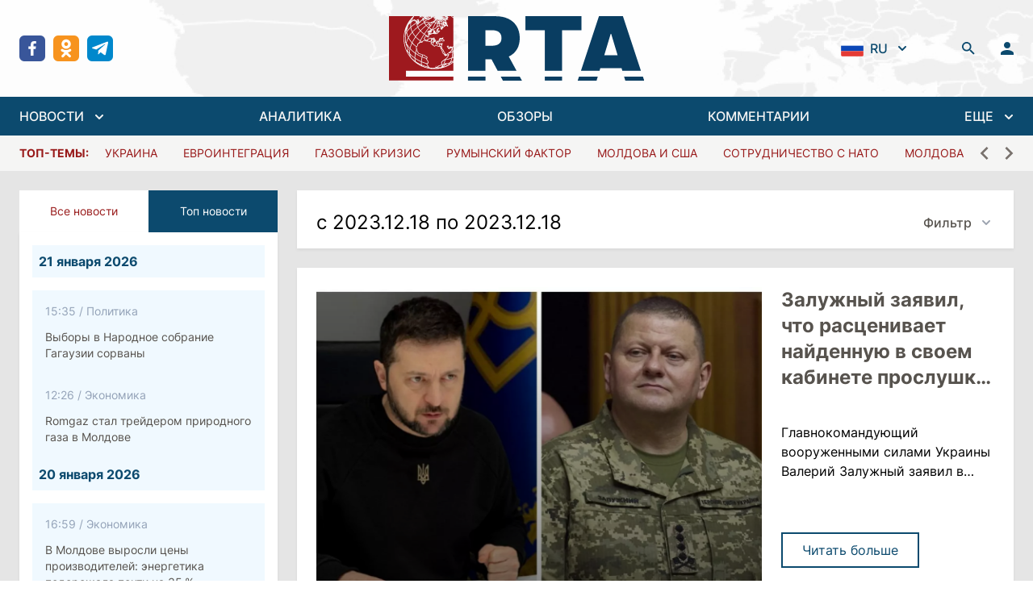

--- FILE ---
content_type: text/html; charset=utf-8
request_url: https://regtrends.com/date/2023-12-18
body_size: 36059
content:
<!doctype html>
<html data-n-head-ssr lang="ru" data-n-head="%7B%22lang%22:%7B%22ssr%22:%22ru%22%7D%7D">
  <head >
    <title>Актуальная аналитика о Молдове и не только</title><meta data-n-head="ssr" data-hid="charset" charset="utf-8"><meta data-n-head="ssr" data-hid="viewport" name="viewport" content="width=device-width, initial-scale=1"><meta data-n-head="ssr" data-hid="mobile-web-app-capable" name="mobile-web-app-capable" content="yes"><meta data-n-head="ssr" data-hid="og:type" name="og:type" property="og:type" content="website"><meta data-n-head="ssr" data-hid="og:site_name" property="og:site_name" content="RTA | «Дневник» социально-экономических и политических событий"><meta data-n-head="ssr" data-hid="keywords" property="keywords" content=""><meta data-n-head="ssr" data-hid="title" property="title" content="Главная"><meta data-n-head="ssr" data-hid="apple-mobile-web-app-title" property="apple-mobile-web-app-title" content="Актуальная аналитика о Молдове и не только"><meta data-n-head="ssr" data-hid="og:title" property="og:title" content="Главная"><meta data-n-head="ssr" data-hid="twitter:title" property="twitter:title" content="Главная"><meta data-n-head="ssr" data-hid="description" property="description" content=""><meta data-n-head="ssr" data-hid="og:description" property="og:description" content=""><meta data-n-head="ssr" data-hid="twitter:description" property="twitter:description" content=""><meta data-n-head="ssr" data-hid="og:article:section" property="og:article:section" content=""><meta data-n-head="ssr" data-hid="og:article:tags" property="og:article:tags" content=""><meta data-n-head="ssr" data-hid="image" property="image" content=""><meta data-n-head="ssr" data-hid="og:image" property="og:image" content=""><meta data-n-head="ssr" data-hid="twitter:image" property="twitter:image" content=""><link data-n-head="ssr" data-hid="shortcut-icon" rel="shortcut icon" href="/_nuxt/icons/icon_64x64.621114.png"><link data-n-head="ssr" data-hid="apple-touch-icon" rel="apple-touch-icon" href="/_nuxt/icons/icon_512x512.621114.png" sizes="512x512"><link data-n-head="ssr" rel="manifest" href="/_nuxt/manifest.ab8cc321.json" data-hid="manifest"><link rel="preload" href="/_nuxt/984fe92.js" as="script"><link rel="preload" href="/_nuxt/6477eb8.js" as="script"><link rel="preload" href="/_nuxt/a101b36.js" as="script"><link rel="preload" href="/_nuxt/2241177.js" as="script"><link rel="preload" href="/_nuxt/5b36ef7.js" as="script"><style data-vue-ssr-id="54b08540:0 9d54a558:0 1d957f91:0 7ec9bef8:0 03d0e15d:0 581697a6:0 111f543b:0 30aa31ca:0">/*! tailwindcss v3.2.1 | MIT License | https://tailwindcss.com*//*
1. Prevent padding and border from affecting element width. (https://github.com/mozdevs/cssremedy/issues/4)
2. Allow adding a border to an element by just adding a border-width. (https://github.com/tailwindcss/tailwindcss/pull/116)
*/

*,
::before,
::after {
  box-sizing: border-box; /* 1 */
  border-width: 0; /* 2 */
  border-style: solid; /* 2 */
  border-color: #e5e7eb; /* 2 */
}

::before,
::after {
  --tw-content: '';
}

/*
1. Use a consistent sensible line-height in all browsers.
2. Prevent adjustments of font size after orientation changes in iOS.
3. Use a more readable tab size.
4. Use the user's configured `sans` font-family by default.
*/

html {
  line-height: 1.5; /* 1 */
  -webkit-text-size-adjust: 100%; /* 2 */
  -moz-tab-size: 4; /* 3 */
  -o-tab-size: 4;
     tab-size: 4; /* 3 */
  font-family: ui-sans-serif, system-ui, -apple-system, BlinkMacSystemFont, "Segoe UI", Roboto, "Helvetica Neue", Arial, "Noto Sans", sans-serif, "Apple Color Emoji", "Segoe UI Emoji", "Segoe UI Symbol", "Noto Color Emoji"; /* 4 */
}

/*
1. Remove the margin in all browsers.
2. Inherit line-height from `html` so users can set them as a class directly on the `html` element.
*/

body {
  margin: 0; /* 1 */
  line-height: inherit; /* 2 */
}

/*
1. Add the correct height in Firefox.
2. Correct the inheritance of border color in Firefox. (https://bugzilla.mozilla.org/show_bug.cgi?id=190655)
3. Ensure horizontal rules are visible by default.
*/

hr {
  height: 0; /* 1 */
  color: inherit; /* 2 */
  border-top-width: 1px; /* 3 */
}

/*
Add the correct text decoration in Chrome, Edge, and Safari.
*/

abbr:where([title]) {
  -webkit-text-decoration: underline dotted;
          text-decoration: underline dotted;
}

/*
Remove the default font size and weight for headings.
*/

h1,
h2,
h3,
h4,
h5,
h6 {
  font-size: inherit;
  font-weight: inherit;
}

/*
Reset links to optimize for opt-in styling instead of opt-out.
*/

a {
  color: inherit;
  text-decoration: inherit;
}

/*
Add the correct font weight in Edge and Safari.
*/

b,
strong {
  font-weight: bolder;
}

/*
1. Use the user's configured `mono` font family by default.
2. Correct the odd `em` font sizing in all browsers.
*/

code,
kbd,
samp,
pre {
  font-family: ui-monospace, SFMono-Regular, Menlo, Monaco, Consolas, "Liberation Mono", "Courier New", monospace; /* 1 */
  font-size: 1em; /* 2 */
}

/*
Add the correct font size in all browsers.
*/

small {
  font-size: 80%;
}

/*
Prevent `sub` and `sup` elements from affecting the line height in all browsers.
*/

sub,
sup {
  font-size: 75%;
  line-height: 0;
  position: relative;
  vertical-align: baseline;
}

sub {
  bottom: -0.25em;
}

sup {
  top: -0.5em;
}

/*
1. Remove text indentation from table contents in Chrome and Safari. (https://bugs.chromium.org/p/chromium/issues/detail?id=999088, https://bugs.webkit.org/show_bug.cgi?id=201297)
2. Correct table border color inheritance in all Chrome and Safari. (https://bugs.chromium.org/p/chromium/issues/detail?id=935729, https://bugs.webkit.org/show_bug.cgi?id=195016)
3. Remove gaps between table borders by default.
*/

table {
  text-indent: 0; /* 1 */
  border-color: inherit; /* 2 */
  border-collapse: collapse; /* 3 */
}

/*
1. Change the font styles in all browsers.
2. Remove the margin in Firefox and Safari.
3. Remove default padding in all browsers.
*/

button,
input,
optgroup,
select,
textarea {
  font-family: inherit; /* 1 */
  font-size: 100%; /* 1 */
  font-weight: inherit; /* 1 */
  line-height: inherit; /* 1 */
  color: inherit; /* 1 */
  margin: 0; /* 2 */
  padding: 0; /* 3 */
}

/*
Remove the inheritance of text transform in Edge and Firefox.
*/

button,
select {
  text-transform: none;
}

/*
1. Correct the inability to style clickable types in iOS and Safari.
2. Remove default button styles.
*/

button,
[type='button'],
[type='reset'],
[type='submit'] {
  -webkit-appearance: button; /* 1 */
  background-color: transparent; /* 2 */
  background-image: none; /* 2 */
}

/*
Use the modern Firefox focus style for all focusable elements.
*/

:-moz-focusring {
  outline: auto;
}

/*
Remove the additional `:invalid` styles in Firefox. (https://github.com/mozilla/gecko-dev/blob/2f9eacd9d3d995c937b4251a5557d95d494c9be1/layout/style/res/forms.css#L728-L737)
*/

:-moz-ui-invalid {
  box-shadow: none;
}

/*
Add the correct vertical alignment in Chrome and Firefox.
*/

progress {
  vertical-align: baseline;
}

/*
Correct the cursor style of increment and decrement buttons in Safari.
*/

::-webkit-inner-spin-button,
::-webkit-outer-spin-button {
  height: auto;
}

/*
1. Correct the odd appearance in Chrome and Safari.
2. Correct the outline style in Safari.
*/

[type='search'] {
  -webkit-appearance: textfield; /* 1 */
  outline-offset: -2px; /* 2 */
}

/*
Remove the inner padding in Chrome and Safari on macOS.
*/

::-webkit-search-decoration {
  -webkit-appearance: none;
}

/*
1. Correct the inability to style clickable types in iOS and Safari.
2. Change font properties to `inherit` in Safari.
*/

::-webkit-file-upload-button {
  -webkit-appearance: button; /* 1 */
  font: inherit; /* 2 */
}

/*
Add the correct display in Chrome and Safari.
*/

summary {
  display: list-item;
}

/*
Removes the default spacing and border for appropriate elements.
*/

blockquote,
dl,
dd,
h1,
h2,
h3,
h4,
h5,
h6,
hr,
figure,
p,
pre {
  margin: 0;
}

fieldset {
  margin: 0;
  padding: 0;
}

legend {
  padding: 0;
}

ol,
ul,
menu {
  list-style: none;
  margin: 0;
  padding: 0;
}

/*
Prevent resizing textareas horizontally by default.
*/

textarea {
  resize: vertical;
}

/*
1. Reset the default placeholder opacity in Firefox. (https://github.com/tailwindlabs/tailwindcss/issues/3300)
2. Set the default placeholder color to the user's configured gray 400 color.
*/

input::-moz-placeholder, textarea::-moz-placeholder {
  opacity: 1; /* 1 */
  color: #9ca3af; /* 2 */
}

input::placeholder,
textarea::placeholder {
  opacity: 1; /* 1 */
  color: #9ca3af; /* 2 */
}

/*
Set the default cursor for buttons.
*/

button,
[role="button"] {
  cursor: pointer;
}

/*
Make sure disabled buttons don't get the pointer cursor.
*/
:disabled {
  cursor: default;
}

/*
1. Make replaced elements `display: block` by default. (https://github.com/mozdevs/cssremedy/issues/14)
2. Add `vertical-align: middle` to align replaced elements more sensibly by default. (https://github.com/jensimmons/cssremedy/issues/14#issuecomment-634934210)
   This can trigger a poorly considered lint error in some tools but is included by design.
*/

img,
svg,
video,
canvas,
audio,
iframe,
embed,
object {
  display: block; /* 1 */
  vertical-align: middle; /* 2 */
}

/*
Constrain images and videos to the parent width and preserve their intrinsic aspect ratio. (https://github.com/mozdevs/cssremedy/issues/14)
*/

img,
video {
  max-width: 100%;
  height: auto;
}

/* Make elements with the HTML hidden attribute stay hidden by default */
[hidden] {
  display: none;
}*{scrollbar-color:initial;scrollbar-width:initial;}*, ::before, ::after{--tw-border-spacing-x:0;--tw-border-spacing-y:0;--tw-translate-x:0;--tw-translate-y:0;--tw-rotate:0;--tw-skew-x:0;--tw-skew-y:0;--tw-scale-x:1;--tw-scale-y:1;--tw-pan-x: ;--tw-pan-y: ;--tw-pinch-zoom: ;--tw-scroll-snap-strictness:proximity;--tw-ordinal: ;--tw-slashed-zero: ;--tw-numeric-figure: ;--tw-numeric-spacing: ;--tw-numeric-fraction: ;--tw-ring-inset: ;--tw-ring-offset-width:0px;--tw-ring-offset-color:#fff;--tw-ring-color:rgb(59 130 246 / 0.5);--tw-ring-offset-shadow:0 0 #0000;--tw-ring-shadow:0 0 #0000;--tw-shadow:0 0 #0000;--tw-shadow-colored:0 0 #0000;--tw-blur: ;--tw-brightness: ;--tw-contrast: ;--tw-grayscale: ;--tw-hue-rotate: ;--tw-invert: ;--tw-saturate: ;--tw-sepia: ;--tw-drop-shadow: ;--tw-backdrop-blur: ;--tw-backdrop-brightness: ;--tw-backdrop-contrast: ;--tw-backdrop-grayscale: ;--tw-backdrop-hue-rotate: ;--tw-backdrop-invert: ;--tw-backdrop-opacity: ;--tw-backdrop-saturate: ;--tw-backdrop-sepia: ;}::backdrop{--tw-border-spacing-x:0;--tw-border-spacing-y:0;--tw-translate-x:0;--tw-translate-y:0;--tw-rotate:0;--tw-skew-x:0;--tw-skew-y:0;--tw-scale-x:1;--tw-scale-y:1;--tw-pan-x: ;--tw-pan-y: ;--tw-pinch-zoom: ;--tw-scroll-snap-strictness:proximity;--tw-ordinal: ;--tw-slashed-zero: ;--tw-numeric-figure: ;--tw-numeric-spacing: ;--tw-numeric-fraction: ;--tw-ring-inset: ;--tw-ring-offset-width:0px;--tw-ring-offset-color:#fff;--tw-ring-color:rgb(59 130 246 / 0.5);--tw-ring-offset-shadow:0 0 #0000;--tw-ring-shadow:0 0 #0000;--tw-shadow:0 0 #0000;--tw-shadow-colored:0 0 #0000;--tw-blur: ;--tw-brightness: ;--tw-contrast: ;--tw-grayscale: ;--tw-hue-rotate: ;--tw-invert: ;--tw-saturate: ;--tw-sepia: ;--tw-drop-shadow: ;--tw-backdrop-blur: ;--tw-backdrop-brightness: ;--tw-backdrop-contrast: ;--tw-backdrop-grayscale: ;--tw-backdrop-hue-rotate: ;--tw-backdrop-invert: ;--tw-backdrop-opacity: ;--tw-backdrop-saturate: ;--tw-backdrop-sepia: ;}.container{width:100%;}@media (min-width: 640px){.container{max-width:640px;}}@media (min-width: 768px){.container{max-width:768px;}}@media (min-width: 1024px){.container{max-width:1024px;}}@media (min-width: 1280px){.container{max-width:1280px;}}@media (min-width: 1536px){.container{max-width:1536px;}}.sr-only{position:absolute;width:1px;height:1px;padding:0;margin:-1px;overflow:hidden;clip:rect(0, 0, 0, 0);white-space:nowrap;border-width:0;}.pointer-events-none{pointer-events:none;}.visible{visibility:visible;}.fixed{position:fixed;}.absolute{position:absolute;}.relative{position:relative;}.inset-0{top:0px;right:0px;bottom:0px;left:0px;}.inset-x-0{left:0px;right:0px;}.inset-y-0{top:0px;bottom:0px;}.bottom-0{bottom:0px;}.top-0{top:0px;}.left-0{left:0px;}.-left-2{left:-0.5rem;}.top-8{top:2rem;}.right-0{right:0px;}.top-10{top:2.5rem;}.left-1\/2{left:50%;}.z-30{z-index:30;}.z-20{z-index:20;}.z-10{z-index:10;}.z-0{z-index:0;}.order-2{order:2;}.col-span-6{grid-column:span 6 / span 6;}.col-span-2{grid-column:span 2 / span 2;}.row-span-2{grid-row:span 2 / span 2;}.m-auto{margin:auto;}.mx-1{margin-left:0.25rem;margin-right:0.25rem;}.mx-10{margin-left:2.5rem;margin-right:2.5rem;}.mx-auto{margin-left:auto;margin-right:auto;}.mx-3{margin-left:0.75rem;margin-right:0.75rem;}.mx-5{margin-left:1.25rem;margin-right:1.25rem;}.mx-4{margin-left:1rem;margin-right:1rem;}.my-6{margin-top:1.5rem;margin-bottom:1.5rem;}.ml-2{margin-left:0.5rem;}.mb-4{margin-bottom:1rem;}.mt-4{margin-top:1rem;}.mb-6{margin-bottom:1.5rem;}.ml-1{margin-left:0.25rem;}.ml-4{margin-left:1rem;}.ml-8{margin-left:2rem;}.-ml-1{margin-left:-0.25rem;}.mr-2{margin-right:0.5rem;}.mb-2{margin-bottom:0.5rem;}.mt-0{margin-top:0px;}.ml-3{margin-left:0.75rem;}.ml-0{margin-left:0px;}.-mr-1{margin-right:-0.25rem;}.mt-6{margin-top:1.5rem;}.mt-1{margin-top:0.25rem;}.mt-8{margin-top:2rem;}.mt-5{margin-top:1.25rem;}.mr-4{margin-right:1rem;}.mt-3{margin-top:0.75rem;}.mt-2{margin-top:0.5rem;}.mb-0{margin-bottom:0px;}.mt-auto{margin-top:auto;}.mr-1{margin-right:0.25rem;}.mb-1{margin-bottom:0.25rem;}.mb-\[22\.125rem\]{margin-bottom:22.125rem;}.mb-3{margin-bottom:0.75rem;}.mb-8{margin-bottom:2rem;}.mb-12{margin-bottom:3rem;}.block{display:block;}.inline-block{display:inline-block;}.inline{display:inline;}.flex{display:flex;}.inline-flex{display:inline-flex;}.grid{display:grid;}.hidden{display:none;}.aspect-\[4\/1\]{aspect-ratio:4/1;}.h-5{height:1.25rem;}.h-min{height:-moz-min-content;height:min-content;}.h-6{height:1.5rem;}.h-screen{height:100vh;}.h-4{height:1rem;}.h-12{height:3rem;}.h-10{height:2.5rem;}.h-14{height:3.5rem;}.h-full{height:100%;}.h-8{height:2rem;}.h-46{height:11.6rem;}.h-auto{height:auto;}.max-h-40{max-height:10rem;}.max-h-\[48rem\]{max-height:48rem;}.min-h-\[188px\]{min-height:188px;}.w-5{width:1.25rem;}.w-full{width:100%;}.w-\[800px\]{width:800px;}.w-1\/2{width:50%;}.w-0{width:0px;}.w-6{width:1.5rem;}.w-6\/12{width:50%;}.w-4{width:1rem;}.w-12{width:3rem;}.w-10{width:2.5rem;}.w-1\/3{width:33.333333%;}.w-16{width:4rem;}.w-8{width:2rem;}.w-56{width:14rem;}.w-screen{width:100vw;}.w-\[17px\]{width:17px;}.w-2\/3{width:66.666667%;}.w-auto{width:auto;}.w-80{width:20rem;}.min-w-0{min-width:0px;}.max-w-screen-2xl{max-width:1536px;}.max-w-\[260px\]{max-width:260px;}.max-w-2xl{max-width:42rem;}.max-w-none{max-width:none;}.max-w-max{max-width:-moz-max-content;max-width:max-content;}.max-w-xs{max-width:20rem;}.max-w-\[336px\]{max-width:336px;}.flex-1{flex:1 1 0%;}.flex-shrink-0{flex-shrink:0;}.origin-top-right{transform-origin:top right;}.origin-center{transform-origin:center;}.-translate-x-1\/2{--tw-translate-x:-50%;transform:translate(var(--tw-translate-x), var(--tw-translate-y)) rotate(var(--tw-rotate)) skewX(var(--tw-skew-x)) skewY(var(--tw-skew-y)) scaleX(var(--tw-scale-x)) scaleY(var(--tw-scale-y));}.rotate-180{--tw-rotate:180deg;transform:translate(var(--tw-translate-x), var(--tw-translate-y)) rotate(var(--tw-rotate)) skewX(var(--tw-skew-x)) skewY(var(--tw-skew-y)) scaleX(var(--tw-scale-x)) scaleY(var(--tw-scale-y));}.transform{transform:translate(var(--tw-translate-x), var(--tw-translate-y)) rotate(var(--tw-rotate)) skewX(var(--tw-skew-x)) skewY(var(--tw-skew-y)) scaleX(var(--tw-scale-x)) scaleY(var(--tw-scale-y));}.cursor-pointer{cursor:pointer;}.select-none{-webkit-user-select:none;-moz-user-select:none;user-select:none;}.appearance-none{-webkit-appearance:none;-moz-appearance:none;appearance:none;}.grid-cols-1{grid-template-columns:repeat(1, minmax(0, 1fr));}.grid-cols-3{grid-template-columns:repeat(3, minmax(0, 1fr));}.grid-cols-2{grid-template-columns:repeat(2, minmax(0, 1fr));}.grid-cols-12{grid-template-columns:repeat(12, minmax(0, 1fr));}.flex-row{flex-direction:row;}.flex-col{flex-direction:column;}.flex-col-reverse{flex-direction:column-reverse;}.flex-wrap{flex-wrap:wrap;}.items-start{align-items:flex-start;}.items-end{align-items:flex-end;}.items-center{align-items:center;}.items-baseline{align-items:baseline;}.justify-start{justify-content:flex-start;}.justify-end{justify-content:flex-end;}.justify-center{justify-content:center;}.justify-between{justify-content:space-between;}.gap-6{gap:1.5rem;}.gap-3{gap:0.75rem;}.gap-0{gap:0px;}.gap-4{gap:1rem;}.gap-2{gap:0.5rem;}.gap-x-3{-moz-column-gap:0.75rem;column-gap:0.75rem;}.gap-y-4{row-gap:1rem;}.space-y-6 > :not([hidden]) ~ :not([hidden]){--tw-space-y-reverse:0;margin-top:calc(1.5rem * calc(1 - var(--tw-space-y-reverse)));margin-bottom:calc(1.5rem * var(--tw-space-y-reverse));}.space-y-8 > :not([hidden]) ~ :not([hidden]){--tw-space-y-reverse:0;margin-top:calc(2rem * calc(1 - var(--tw-space-y-reverse)));margin-bottom:calc(2rem * var(--tw-space-y-reverse));}.space-x-2 > :not([hidden]) ~ :not([hidden]){--tw-space-x-reverse:0;margin-right:calc(0.5rem * var(--tw-space-x-reverse));margin-left:calc(0.5rem * calc(1 - var(--tw-space-x-reverse)));}.space-y-1 > :not([hidden]) ~ :not([hidden]){--tw-space-y-reverse:0;margin-top:calc(0.25rem * calc(1 - var(--tw-space-y-reverse)));margin-bottom:calc(0.25rem * var(--tw-space-y-reverse));}.space-x-16 > :not([hidden]) ~ :not([hidden]){--tw-space-x-reverse:0;margin-right:calc(4rem * var(--tw-space-x-reverse));margin-left:calc(4rem * calc(1 - var(--tw-space-x-reverse)));}.space-y-1\.5 > :not([hidden]) ~ :not([hidden]){--tw-space-y-reverse:0;margin-top:calc(0.375rem * calc(1 - var(--tw-space-y-reverse)));margin-bottom:calc(0.375rem * var(--tw-space-y-reverse));}.space-x-3\.5 > :not([hidden]) ~ :not([hidden]){--tw-space-x-reverse:0;margin-right:calc(0.875rem * var(--tw-space-x-reverse));margin-left:calc(0.875rem * calc(1 - var(--tw-space-x-reverse)));}.space-x-3 > :not([hidden]) ~ :not([hidden]){--tw-space-x-reverse:0;margin-right:calc(0.75rem * var(--tw-space-x-reverse));margin-left:calc(0.75rem * calc(1 - var(--tw-space-x-reverse)));}.space-y-2 > :not([hidden]) ~ :not([hidden]){--tw-space-y-reverse:0;margin-top:calc(0.5rem * calc(1 - var(--tw-space-y-reverse)));margin-bottom:calc(0.5rem * var(--tw-space-y-reverse));}.space-x-8 > :not([hidden]) ~ :not([hidden]){--tw-space-x-reverse:0;margin-right:calc(2rem * var(--tw-space-x-reverse));margin-left:calc(2rem * calc(1 - var(--tw-space-x-reverse)));}.space-x-5 > :not([hidden]) ~ :not([hidden]){--tw-space-x-reverse:0;margin-right:calc(1.25rem * var(--tw-space-x-reverse));margin-left:calc(1.25rem * calc(1 - var(--tw-space-x-reverse)));}.space-y-4 > :not([hidden]) ~ :not([hidden]){--tw-space-y-reverse:0;margin-top:calc(1rem * calc(1 - var(--tw-space-y-reverse)));margin-bottom:calc(1rem * var(--tw-space-y-reverse));}.-space-y-px > :not([hidden]) ~ :not([hidden]){--tw-space-y-reverse:0;margin-top:calc(-1px * calc(1 - var(--tw-space-y-reverse)));margin-bottom:calc(-1px * var(--tw-space-y-reverse));}.space-x-2\.5 > :not([hidden]) ~ :not([hidden]){--tw-space-x-reverse:0;margin-right:calc(0.625rem * var(--tw-space-x-reverse));margin-left:calc(0.625rem * calc(1 - var(--tw-space-x-reverse)));}.divide-y > :not([hidden]) ~ :not([hidden]){--tw-divide-y-reverse:0;border-top-width:calc(1px * calc(1 - var(--tw-divide-y-reverse)));border-bottom-width:calc(1px * var(--tw-divide-y-reverse));}.divide-gray-200 > :not([hidden]) ~ :not([hidden]){--tw-divide-opacity:1;border-color:rgb(229 231 235 / var(--tw-divide-opacity));}.overflow-auto{overflow:auto;}.overflow-hidden{overflow:hidden;}.overflow-x-auto{overflow-x:auto;}.overflow-y-auto{overflow-y:auto;}.overflow-y-scroll{overflow-y:scroll;}.truncate{overflow:hidden;text-overflow:ellipsis;white-space:nowrap;}.break-words{overflow-wrap:break-word;}.rounded-md{border-radius:0.375rem;}.rounded-sm{border-radius:0.125rem;}.rounded-lg{border-radius:0.5rem;}.rounded{border-radius:0.25rem;}.rounded-full{border-radius:9999px;}.border{border-width:1px;}.border-2{border-width:2px;}.border-y{border-top-width:1px;border-bottom-width:1px;}.border-t{border-top-width:1px;}.border-b{border-bottom-width:1px;}.border-gray-200{--tw-border-opacity:1;border-color:rgb(229 231 235 / var(--tw-border-opacity));}.border-white{--tw-border-opacity:1;border-color:rgb(255 255 255 / var(--tw-border-opacity));}.border-sky-900{--tw-border-opacity:1;border-color:rgb(12 74 110 / var(--tw-border-opacity));}.border-gray-500{--tw-border-opacity:1;border-color:rgb(107 114 128 / var(--tw-border-opacity));}.border-green-400{--tw-border-opacity:1;border-color:rgb(74 222 128 / var(--tw-border-opacity));}.border-red-400{--tw-border-opacity:1;border-color:rgb(248 113 113 / var(--tw-border-opacity));}.border-gray-300{--tw-border-opacity:1;border-color:rgb(209 213 219 / var(--tw-border-opacity));}.border-transparent{border-color:transparent;}.border-red-500{--tw-border-opacity:1;border-color:rgb(239 68 68 / var(--tw-border-opacity));}.border-\[\#e4e4e7\]{--tw-border-opacity:1;border-color:rgb(228 228 231 / var(--tw-border-opacity));}.border-gray-100{--tw-border-opacity:1;border-color:rgb(243 244 246 / var(--tw-border-opacity));}.border-sky-800{--tw-border-opacity:1;border-color:rgb(7 89 133 / var(--tw-border-opacity));}.border-blue-200{--tw-border-opacity:1;border-color:rgb(191 219 254 / var(--tw-border-opacity));}.border-opacity-0{--tw-border-opacity:0;}.bg-white{--tw-bg-opacity:1;background-color:rgb(255 255 255 / var(--tw-bg-opacity));}.bg-transparent{background-color:transparent;}.bg-sky-900{--tw-bg-opacity:1;background-color:rgb(12 74 110 / var(--tw-bg-opacity));}.bg-true-gray-150{--tw-bg-opacity:1;background-color:rgb(242 242 242 / var(--tw-bg-opacity));}.bg-stone-600{--tw-bg-opacity:1;background-color:rgb(87 83 78 / var(--tw-bg-opacity));}.bg-green-50{--tw-bg-opacity:1;background-color:rgb(240 253 244 / var(--tw-bg-opacity));}.bg-red-50{--tw-bg-opacity:1;background-color:rgb(254 242 242 / var(--tw-bg-opacity));}.bg-\[rgba\(0\2c 0\2c 0\2c 0\.5\)\]{background-color:rgba(0,0,0,0.5);}.bg-true-gray-350{--tw-bg-opacity:1;background-color:rgb(196 196 196 / var(--tw-bg-opacity));}.bg-stone-100{--tw-bg-opacity:1;background-color:rgb(245 245 244 / var(--tw-bg-opacity));}.bg-transparent-50{background-color:#FFFFFFAA;}.bg-gray-200{--tw-bg-opacity:1;background-color:rgb(229 231 235 / var(--tw-bg-opacity));}.bg-\[rgba\(0\2c _0\2c _0\2c _0\.2\)\]{background-color:rgba(0, 0, 0, 0.2);}.bg-blue-50{--tw-bg-opacity:1;background-color:rgb(239 246 255 / var(--tw-bg-opacity));}.bg-gray-300{--tw-bg-opacity:1;background-color:rgb(209 213 219 / var(--tw-bg-opacity));}.bg-sky-50{--tw-bg-opacity:1;background-color:rgb(240 249 255 / var(--tw-bg-opacity));}.bg-facebook{--tw-bg-opacity:1;background-color:rgb(57 86 154 / var(--tw-bg-opacity));}.bg-ok{--tw-bg-opacity:1;background-color:rgb(247 147 30 / var(--tw-bg-opacity));}.bg-telegram{--tw-bg-opacity:1;background-color:rgb(0 136 204 / var(--tw-bg-opacity));}.bg-twitter{--tw-bg-opacity:1;background-color:rgb(52 179 247 / var(--tw-bg-opacity));}.bg-rss{--tw-bg-opacity:1;background-color:rgb(255 111 0 / var(--tw-bg-opacity));}.bg-neutral-200{--tw-bg-opacity:1;background-color:rgb(229 229 229 / var(--tw-bg-opacity));}.bg-\[url\(\'\@\/assets\/img\/header-bg\.jpg\.webp\'\)\]{background-image:url(/_nuxt/img/header-bg.jpg.f2f711b.webp);}.bg-\[linear-gradient\(360deg\2c _\#000000_0\%\2c _rgba\(0\2c _0\2c _0\2c _0\.5\)_0\.01\%\2c _rgba\(0\2c _0\2c _0\2c _0\)_100\%\)\]{background-image:linear-gradient(360deg, #000000 0%, rgba(0, 0, 0, 0.5) 0.01%, rgba(0, 0, 0, 0) 100%);}.bg-cover{background-size:cover;}.bg-center{background-position:center;}.bg-no-repeat{background-repeat:no-repeat;}.object-contain{-o-object-fit:contain;object-fit:contain;}.object-cover{-o-object-fit:cover;object-fit:cover;}.p-12{padding:3rem;}.p-2{padding:0.5rem;}.p-6{padding:1.5rem;}.p-3{padding:0.75rem;}.p-4{padding:1rem;}.px-4{padding-left:1rem;padding-right:1rem;}.py-6{padding-top:1.5rem;padding-bottom:1.5rem;}.py-1\.5{padding-top:0.375rem;padding-bottom:0.375rem;}.py-1{padding-top:0.25rem;padding-bottom:0.25rem;}.py-2{padding-top:0.5rem;padding-bottom:0.5rem;}.py-4{padding-top:1rem;padding-bottom:1rem;}.py-5{padding-top:1.25rem;padding-bottom:1.25rem;}.px-10{padding-left:2.5rem;padding-right:2.5rem;}.px-2\.5{padding-left:0.625rem;padding-right:0.625rem;}.px-2{padding-left:0.5rem;padding-right:0.5rem;}.px-3{padding-left:0.75rem;padding-right:0.75rem;}.py-0\.5{padding-top:0.125rem;padding-bottom:0.125rem;}.py-0{padding-top:0px;padding-bottom:0px;}.py-3{padding-top:0.75rem;padding-bottom:0.75rem;}.px-6{padding-left:1.5rem;padding-right:1.5rem;}.px-1{padding-left:0.25rem;padding-right:0.25rem;}.px-0{padding-left:0px;padding-right:0px;}.pb-4{padding-bottom:1rem;}.pt-6{padding-top:1.5rem;}.pl-4{padding-left:1rem;}.pr-2{padding-right:0.5rem;}.pt-4{padding-top:1rem;}.pb-6{padding-bottom:1.5rem;}.pt-8{padding-top:2rem;}.pb-2{padding-bottom:0.5rem;}.pt-1{padding-top:0.25rem;}.pt-2{padding-top:0.5rem;}.pb-3{padding-bottom:0.75rem;}.pr-5{padding-right:1.25rem;}.pl-5{padding-left:1.25rem;}.pr-12{padding-right:3rem;}.pr-4{padding-right:1rem;}.pb-0{padding-bottom:0px;}.pb-\[1\.125rem\]{padding-bottom:1.125rem;}.text-center{text-align:center;}.text-xs{font-size:0.75rem;line-height:1rem;}.text-2xl{font-size:1.5rem;line-height:2rem;}.text-base{font-size:1rem;line-height:1.5rem;}.text-sm{font-size:0.875rem;line-height:1.25rem;}.text-4xl{font-size:2.25rem;line-height:2.5rem;}.text-lg{font-size:1.125rem;line-height:1.75rem;}.text-xl{font-size:1.25rem;line-height:1.75rem;}.font-medium{font-weight:500;}.font-bold{font-weight:700;}.font-normal{font-weight:400;}.font-semibold{font-weight:600;}.uppercase{text-transform:uppercase;}.lowercase{text-transform:lowercase;}.italic{font-style:italic;}.leading-normal{line-height:1.5;}.text-gray-400{--tw-text-opacity:1;color:rgb(156 163 175 / var(--tw-text-opacity));}.text-stone-600{--tw-text-opacity:1;color:rgb(87 83 78 / var(--tw-text-opacity));}.text-sky-900{--tw-text-opacity:1;color:rgb(12 74 110 / var(--tw-text-opacity));}.text-white{--tw-text-opacity:1;color:rgb(255 255 255 / var(--tw-text-opacity));}.text-stone-500{--tw-text-opacity:1;color:rgb(120 113 108 / var(--tw-text-opacity));}.text-green-400{--tw-text-opacity:1;color:rgb(74 222 128 / var(--tw-text-opacity));}.text-green-800{--tw-text-opacity:1;color:rgb(22 101 52 / var(--tw-text-opacity));}.text-red-400{--tw-text-opacity:1;color:rgb(248 113 113 / var(--tw-text-opacity));}.text-red-800{--tw-text-opacity:1;color:rgb(153 27 27 / var(--tw-text-opacity));}.text-gray-500{--tw-text-opacity:1;color:rgb(107 114 128 / var(--tw-text-opacity));}.text-gray-700{--tw-text-opacity:1;color:rgb(55 65 81 / var(--tw-text-opacity));}.text-slate-400{--tw-text-opacity:1;color:rgb(148 163 184 / var(--tw-text-opacity));}.text-red-500{--tw-text-opacity:1;color:rgb(239 68 68 / var(--tw-text-opacity));}.text-current{color:currentColor;}.text-gray-900{--tw-text-opacity:1;color:rgb(17 24 39 / var(--tw-text-opacity));}.text-sky-800{--tw-text-opacity:1;color:rgb(7 89 133 / var(--tw-text-opacity));}.text-stone-100{--tw-text-opacity:1;color:rgb(245 245 244 / var(--tw-text-opacity));}.text-sky-300{--tw-text-opacity:1;color:rgb(125 211 252 / var(--tw-text-opacity));}.text-\[\#27ae60\]{--tw-text-opacity:1;color:rgb(39 174 96 / var(--tw-text-opacity));}.text-true-gray-750{--tw-text-opacity:1;color:rgb(79 79 79 / var(--tw-text-opacity));}.underline{text-decoration-line:underline;}.no-underline{text-decoration-line:none;}.placeholder-slate-400::-moz-placeholder{--tw-placeholder-opacity:1;color:rgb(148 163 184 / var(--tw-placeholder-opacity));}.placeholder-slate-400::placeholder{--tw-placeholder-opacity:1;color:rgb(148 163 184 / var(--tw-placeholder-opacity));}.opacity-75{opacity:0.75;}.opacity-50{opacity:0.5;}.opacity-100{opacity:1;}.opacity-0{opacity:0;}.shadow-block{--tw-shadow:0 2px 4px rgba(0, 0, 0, 0.06);--tw-shadow-colored:0 2px 4px var(--tw-shadow-color);box-shadow:0 0 #0000, 0 0 #0000, var(--tw-shadow);box-shadow:var(--tw-ring-offset-shadow, 0 0 #0000), var(--tw-ring-shadow, 0 0 #0000), var(--tw-shadow);}.shadow-sm{--tw-shadow:0 1px 2px 0 rgb(0 0 0 / 0.05);--tw-shadow-colored:0 1px 2px 0 var(--tw-shadow-color);box-shadow:0 0 #0000, 0 0 #0000, var(--tw-shadow);box-shadow:var(--tw-ring-offset-shadow, 0 0 #0000), var(--tw-ring-shadow, 0 0 #0000), var(--tw-shadow);}.shadow-lg{--tw-shadow:0 10px 15px -3px rgb(0 0 0 / 0.1), 0 4px 6px -4px rgb(0 0 0 / 0.1);--tw-shadow-colored:0 10px 15px -3px var(--tw-shadow-color), 0 4px 6px -4px var(--tw-shadow-color);box-shadow:0 0 #0000, 0 0 #0000, var(--tw-shadow);box-shadow:var(--tw-ring-offset-shadow, 0 0 #0000), var(--tw-ring-shadow, 0 0 #0000), var(--tw-shadow);}.shadow-\[0_4px_6px_rgba\(0\2c _0\2c _0\2c _0\.1\)\]{--tw-shadow:0 4px 6px rgba(0, 0, 0, 0.1);--tw-shadow-colored:0 4px 6px var(--tw-shadow-color);box-shadow:0 0 #0000, 0 0 #0000, var(--tw-shadow);box-shadow:var(--tw-ring-offset-shadow, 0 0 #0000), var(--tw-ring-shadow, 0 0 #0000), var(--tw-shadow);}.ring-2{--tw-ring-offset-shadow:var(--tw-ring-inset) 0 0 0 var(--tw-ring-offset-width) var(--tw-ring-offset-color);--tw-ring-shadow:var(--tw-ring-inset) 0 0 0 calc(2px + var(--tw-ring-offset-width)) var(--tw-ring-color);box-shadow:var(--tw-ring-offset-shadow), var(--tw-ring-shadow), 0 0 #0000;box-shadow:var(--tw-ring-offset-shadow), var(--tw-ring-shadow), var(--tw-shadow, 0 0 #0000);}.ring-1{--tw-ring-offset-shadow:var(--tw-ring-inset) 0 0 0 var(--tw-ring-offset-width) var(--tw-ring-offset-color);--tw-ring-shadow:var(--tw-ring-inset) 0 0 0 calc(1px + var(--tw-ring-offset-width)) var(--tw-ring-color);box-shadow:var(--tw-ring-offset-shadow), var(--tw-ring-shadow), 0 0 #0000;box-shadow:var(--tw-ring-offset-shadow), var(--tw-ring-shadow), var(--tw-shadow, 0 0 #0000);}.ring-gray-50{--tw-ring-opacity:1;--tw-ring-color:rgb(249 250 251 / var(--tw-ring-opacity));}.ring-red-500{--tw-ring-opacity:1;--tw-ring-color:rgb(239 68 68 / var(--tw-ring-opacity));}.ring-black{--tw-ring-opacity:1;--tw-ring-color:rgb(0 0 0 / var(--tw-ring-opacity));}.ring-opacity-5{--tw-ring-opacity:0.05;}.ring-offset-2{--tw-ring-offset-width:2px;}.filter{filter:var(--tw-blur) var(--tw-brightness) var(--tw-contrast) var(--tw-grayscale) var(--tw-hue-rotate) var(--tw-invert) var(--tw-saturate) var(--tw-sepia) var(--tw-drop-shadow);}.transition{transition-property:color, background-color, border-color, text-decoration-color, fill, stroke, opacity, box-shadow, transform, filter, -webkit-backdrop-filter;transition-property:color, background-color, border-color, text-decoration-color, fill, stroke, opacity, box-shadow, transform, filter, backdrop-filter;transition-property:color, background-color, border-color, text-decoration-color, fill, stroke, opacity, box-shadow, transform, filter, backdrop-filter, -webkit-backdrop-filter;transition-timing-function:cubic-bezier(0.4, 0, 0.2, 1);transition-duration:150ms;}.duration-300{transition-duration:300ms;}.duration-150{transition-duration:150ms;}.ease-in-out{transition-timing-function:cubic-bezier(0.4, 0, 0.2, 1);}.line-clamp-4{overflow:hidden;display:-webkit-box;-webkit-box-orient:vertical;-webkit-line-clamp:4;}.line-clamp-1{overflow:hidden;display:-webkit-box;-webkit-box-orient:vertical;-webkit-line-clamp:1;}.line-clamp-2{overflow:hidden;display:-webkit-box;-webkit-box-orient:vertical;-webkit-line-clamp:2;}.line-clamp-3{overflow:hidden;display:-webkit-box;-webkit-box-orient:vertical;-webkit-line-clamp:3;}.scrollbar-thin{--scrollbar-track:initial;--scrollbar-thumb:initial;--scrollbar-corner:initial;--scrollbar-track-hover:var(--scrollbar-track);--scrollbar-thumb-hover:var(--scrollbar-thumb);--scrollbar-corner-hover:var(--scrollbar-corner);--scrollbar-track-active:var(--scrollbar-track-hover);--scrollbar-thumb-active:var(--scrollbar-thumb-hover);--scrollbar-corner-active:var(--scrollbar-corner-hover);scrollbar-color:var(--scrollbar-thumb) var(--scrollbar-track);overflow:overlay;}.scrollbar-thin.overflow-x-hidden{overflow-x:hidden;}.scrollbar-thin.overflow-y-hidden{overflow-y:hidden;}.scrollbar-thin::-webkit-scrollbar-track{background-color:var(--scrollbar-track);}.scrollbar-thin::-webkit-scrollbar-thumb{background-color:var(--scrollbar-thumb);}.scrollbar-thin::-webkit-scrollbar-corner{background-color:var(--scrollbar-corner);}.scrollbar-thin::-webkit-scrollbar-track:hover{background-color:var(--scrollbar-track-hover);}.scrollbar-thin::-webkit-scrollbar-thumb:hover{background-color:var(--scrollbar-thumb-hover);}.scrollbar-thin::-webkit-scrollbar-corner:hover{background-color:var(--scrollbar-corner-hover);}.scrollbar-thin::-webkit-scrollbar-track:active{background-color:var(--scrollbar-track-active);}.scrollbar-thin::-webkit-scrollbar-thumb:active{background-color:var(--scrollbar-thumb-active);}.scrollbar-thin::-webkit-scrollbar-corner:active{background-color:var(--scrollbar-corner-active);}.scrollbar-thin{scrollbar-width:thin;}.scrollbar-thin::-webkit-scrollbar{width:8px;height:8px;}.scrollbar-track-white{--scrollbar-track:#fff !important;}.scrollbar-thumb-sky-900{--scrollbar-thumb:#0c4a6e !important;}.focus\:border-blue-500:focus{--tw-border-opacity:1;border-color:rgb(59 130 246 / var(--tw-border-opacity));}.focus\:outline-none:focus{outline:2px solid transparent;outline-offset:2px;}.focus\:ring-2:focus{--tw-ring-offset-shadow:var(--tw-ring-inset) 0 0 0 var(--tw-ring-offset-width) var(--tw-ring-offset-color);--tw-ring-shadow:var(--tw-ring-inset) 0 0 0 calc(2px + var(--tw-ring-offset-width)) var(--tw-ring-color);box-shadow:var(--tw-ring-offset-shadow), var(--tw-ring-shadow), 0 0 #0000;box-shadow:var(--tw-ring-offset-shadow), var(--tw-ring-shadow), var(--tw-shadow, 0 0 #0000);}.focus\:ring-1:focus{--tw-ring-offset-shadow:var(--tw-ring-inset) 0 0 0 var(--tw-ring-offset-width) var(--tw-ring-offset-color);--tw-ring-shadow:var(--tw-ring-inset) 0 0 0 calc(1px + var(--tw-ring-offset-width)) var(--tw-ring-color);box-shadow:var(--tw-ring-offset-shadow), var(--tw-ring-shadow), 0 0 #0000;box-shadow:var(--tw-ring-offset-shadow), var(--tw-ring-shadow), var(--tw-shadow, 0 0 #0000);}.focus\:ring-indigo-500:focus{--tw-ring-opacity:1;--tw-ring-color:rgb(99 102 241 / var(--tw-ring-opacity));}.focus\:ring-sky-800:focus{--tw-ring-opacity:1;--tw-ring-color:rgb(7 89 133 / var(--tw-ring-opacity));}.focus\:ring-blue-500:focus{--tw-ring-opacity:1;--tw-ring-color:rgb(59 130 246 / var(--tw-ring-opacity));}.focus\:ring-green-400:focus{--tw-ring-opacity:1;--tw-ring-color:rgb(74 222 128 / var(--tw-ring-opacity));}.focus\:ring-red-400:focus{--tw-ring-opacity:1;--tw-ring-color:rgb(248 113 113 / var(--tw-ring-opacity));}.focus\:ring-sky-900:focus{--tw-ring-opacity:1;--tw-ring-color:rgb(12 74 110 / var(--tw-ring-opacity));}.focus\:ring-red-500:focus{--tw-ring-opacity:1;--tw-ring-color:rgb(239 68 68 / var(--tw-ring-opacity));}.focus\:ring-indigo-600:focus{--tw-ring-opacity:1;--tw-ring-color:rgb(79 70 229 / var(--tw-ring-opacity));}.focus\:ring-offset-2:focus{--tw-ring-offset-width:2px;}.group:hover .group-hover\:text-gray-500{--tw-text-opacity:1;color:rgb(107 114 128 / var(--tw-text-opacity));}.hover\:scale-105:hover{--tw-scale-x:1.05;--tw-scale-y:1.05;transform:translate(var(--tw-translate-x), var(--tw-translate-y)) rotate(var(--tw-rotate)) skewX(var(--tw-skew-x)) skewY(var(--tw-skew-y)) scaleX(var(--tw-scale-x)) scaleY(var(--tw-scale-y));}.hover\:border-white:hover{--tw-border-opacity:1;border-color:rgb(255 255 255 / var(--tw-border-opacity));}.hover\:border-opacity-100:hover{--tw-border-opacity:1;}.hover\:bg-sky-900:hover{--tw-bg-opacity:1;background-color:rgb(12 74 110 / var(--tw-bg-opacity));}.hover\:bg-green-200:hover{--tw-bg-opacity:1;background-color:rgb(187 247 208 / var(--tw-bg-opacity));}.hover\:bg-red-200:hover{--tw-bg-opacity:1;background-color:rgb(254 202 202 / var(--tw-bg-opacity));}.hover\:bg-facebook:hover{--tw-bg-opacity:1;background-color:rgb(57 86 154 / var(--tw-bg-opacity));}.hover\:bg-twitter:hover{--tw-bg-opacity:1;background-color:rgb(52 179 247 / var(--tw-bg-opacity));}.hover\:bg-ok:hover{--tw-bg-opacity:1;background-color:rgb(247 147 30 / var(--tw-bg-opacity));}.hover\:bg-sky-800:hover{--tw-bg-opacity:1;background-color:rgb(7 89 133 / var(--tw-bg-opacity));}.hover\:bg-blue-50:hover{--tw-bg-opacity:1;background-color:rgb(239 246 255 / var(--tw-bg-opacity));}.hover\:text-sky-900:hover{--tw-text-opacity:1;color:rgb(12 74 110 / var(--tw-text-opacity));}.hover\:text-gray-900:hover{--tw-text-opacity:1;color:rgb(17 24 39 / var(--tw-text-opacity));}.hover\:text-white:hover{--tw-text-opacity:1;color:rgb(255 255 255 / var(--tw-text-opacity));}.hover\:text-sky-300:hover{--tw-text-opacity:1;color:rgb(125 211 252 / var(--tw-text-opacity));}.hover\:text-gray-300:hover{--tw-text-opacity:1;color:rgb(209 213 219 / var(--tw-text-opacity));}.hover\:text-blue-500:hover{--tw-text-opacity:1;color:rgb(59 130 246 / var(--tw-text-opacity));}.hover\:text-true-gray-750:hover{--tw-text-opacity:1;color:rgb(79 79 79 / var(--tw-text-opacity));}.hover\:opacity-100:hover{opacity:1;}.hover\:opacity-75:hover{opacity:0.75;}.hover\:opacity-90:hover{opacity:0.9;}.hover\:opacity-50:hover{opacity:0.5;}@media (min-width: 640px){.sm\:order-3{order:3;}.sm\:ml-2{margin-left:0.5rem;}.sm\:mb-0{margin-bottom:0px;}.sm\:block{display:block;}.sm\:flex-row{flex-direction:row;}.sm\:items-center{align-items:center;}.sm\:overflow-auto{overflow:auto;}.sm\:p-3{padding:0.75rem;}.sm\:p-10{padding:2.5rem;}.sm\:px-6{padding-left:1.5rem;padding-right:1.5rem;}.sm\:pb-5{padding-bottom:1.25rem;}.sm\:text-base{font-size:1rem;line-height:1.5rem;}.sm\:text-sm{font-size:0.875rem;line-height:1.25rem;}.sm\:text-2xl{font-size:1.5rem;line-height:2rem;}}@media (min-width: 768px){.md\:col-span-1{grid-column:span 1 / span 1;}.md\:row-span-1{grid-row:span 1 / span 1;}.md\:mx-3{margin-left:0.75rem;margin-right:0.75rem;}.md\:mx-32{margin-left:8rem;margin-right:8rem;}.md\:my-0{margin-top:0px;margin-bottom:0px;}.md\:mt-5{margin-top:1.25rem;}.md\:mb-0{margin-bottom:0px;}.md\:mt-10{margin-top:2.5rem;}.md\:mb-6{margin-bottom:1.5rem;}.md\:mt-0{margin-top:0px;}.md\:-mb-5{margin-bottom:-1.25rem;}.md\:mt-4{margin-top:1rem;}.md\:ml-4{margin-left:1rem;}.md\:block{display:block;}.md\:inline{display:inline;}.md\:flex{display:flex;}.md\:grid{display:grid;}.md\:hidden{display:none;}.md\:h-30{height:7.5rem;}.md\:h-20{height:5rem;}.md\:h-96{height:24rem;}.md\:h-46{height:11.6rem;}.md\:w-1\/4{width:25%;}.md\:w-2\/4{width:50%;}.md\:w-1\/3{width:33.333333%;}.md\:w-full{width:100%;}.md\:w-auto{width:auto;}.md\:max-w-md{max-width:28rem;}.md\:max-w-none{max-width:none;}.md\:flex-1{flex:1 1 0%;}.md\:grid-cols-3{grid-template-columns:repeat(3, minmax(0, 1fr));}.md\:grid-cols-2{grid-template-columns:repeat(2, minmax(0, 1fr));}.md\:flex-col{flex-direction:column;}.md\:items-center{align-items:center;}.md\:gap-6{gap:1.5rem;}.md\:gap-y-6{row-gap:1.5rem;}.md\:gap-x-12{-moz-column-gap:3rem;column-gap:3rem;}.md\:space-y-10 > :not([hidden]) ~ :not([hidden]){--tw-space-y-reverse:0;margin-top:calc(2.5rem * calc(1 - var(--tw-space-y-reverse)));margin-bottom:calc(2.5rem * var(--tw-space-y-reverse));}.md\:bg-white{--tw-bg-opacity:1;background-color:rgb(255 255 255 / var(--tw-bg-opacity));}.md\:p-4{padding:1rem;}.md\:p-12{padding:3rem;}.md\:p-2{padding:0.5rem;}.md\:px-6{padding-left:1.5rem;padding-right:1.5rem;}.md\:py-20{padding-top:5rem;padding-bottom:5rem;}.md\:py-2{padding-top:0.5rem;padding-bottom:0.5rem;}.md\:px-20{padding-left:5rem;padding-right:5rem;}.md\:pb-2{padding-bottom:0.5rem;}.md\:pt-6{padding-top:1.5rem;}.md\:text-sm{font-size:0.875rem;line-height:1.25rem;}.md\:text-base{font-size:1rem;line-height:1.5rem;}.md\:text-xl{font-size:1.25rem;line-height:1.75rem;}.md\:text-2xl{font-size:1.5rem;line-height:2rem;}.md\:text-4xl{font-size:2.25rem;line-height:2.5rem;}.md\:line-clamp-3{overflow:hidden;display:-webkit-box;-webkit-box-orient:vertical;-webkit-line-clamp:3;}}@media (min-width: 1024px){.lg\:inline{display:inline;}.lg\:px-8{padding-left:2rem;padding-right:2rem;}.lg\:text-3xl{font-size:1.875rem;line-height:2.25rem;}.lg\:text-6xl{font-size:3.75rem;line-height:1;}}@media (min-width: 1280px){.xl\:col-span-8{grid-column:span 8 / span 8;}.xl\:col-span-4{grid-column:span 4 / span 4;}.xl\:my-0{margin-top:0px;margin-bottom:0px;}.xl\:mb-6{margin-bottom:1.5rem;}.xl\:ml-0{margin-left:0px;}.xl\:mb-10{margin-bottom:2.5rem;}.xl\:block{display:block;}.xl\:flex{display:flex;}.xl\:hidden{display:none;}.xl\:gap-6{gap:1.5rem;}.xl\:space-y-6 > :not([hidden]) ~ :not([hidden]){--tw-space-y-reverse:0;margin-top:calc(1.5rem * calc(1 - var(--tw-space-y-reverse)));margin-bottom:calc(1.5rem * var(--tw-space-y-reverse));}.xl\:space-x-6 > :not([hidden]) ~ :not([hidden]){--tw-space-x-reverse:0;margin-right:calc(1.5rem * var(--tw-space-x-reverse));margin-left:calc(1.5rem * calc(1 - var(--tw-space-x-reverse)));}.xl\:p-6{padding:1.5rem;}.xl\:px-40{padding-left:10rem;padding-right:10rem;}.xl\:text-2xl{font-size:1.5rem;line-height:2rem;}.xl\:text-base{font-size:1rem;line-height:1.5rem;}.xl\:text-sm{font-size:0.875rem;line-height:1.25rem;}.xl\:text-5xl{font-size:3rem;line-height:1;}}
@font-face{font-family:"Inter";font-style:normal;font-weight:400;src:local("Inter Regular"),url(/_nuxt/fonts/inter-v12-latin-ext_latin_cyrillic-ext_cyrillic-regular.6372fb3.woff2) format("woff2"),url(/_nuxt/fonts/inter-v12-latin-ext_latin_cyrillic-ext_cyrillic-regular.8c80443.woff) format("woff"),url(/_nuxt/fonts/inter-v12-latin-ext_latin_cyrillic-ext_cyrillic-regular.b559a93.ttf) format("truetype");font-display:swap}@font-face{font-family:"Inter";font-style:normal;font-weight:500;src:local("Inter Medium"),url(/_nuxt/fonts/inter-v12-latin-ext_latin_cyrillic-ext_cyrillic-500.0bd831a.woff2) format("woff2"),url(/_nuxt/fonts/inter-v12-latin-ext_latin_cyrillic-ext_cyrillic-500.83e7a0a.woff) format("woff"),url(/_nuxt/fonts/inter-v12-latin-ext_latin_cyrillic-ext_cyrillic-500.9d1fd42.ttf) format("truetype");font-display:swap}@font-face{font-family:"Inter";font-style:normal;font-weight:600;src:local("Inter SemiBold"),url(/_nuxt/fonts/inter-v12-latin-ext_latin_cyrillic-ext_cyrillic-600.989e369.woff2) format("woff2"),url(/_nuxt/fonts/inter-v12-latin-ext_latin_cyrillic-ext_cyrillic-600.d8872b2.woff) format("woff"),url(/_nuxt/fonts/inter-v12-latin-ext_latin_cyrillic-ext_cyrillic-600.1616d57.ttf) format("truetype");font-display:swap}@font-face{font-family:"Inter";font-style:normal;font-weight:700;src:local("Inter Bold"),url(/_nuxt/fonts/inter-v12-latin-ext_latin_cyrillic-ext_cyrillic-700.7a6ecbc.woff2) format("woff2"),url(/_nuxt/fonts/inter-v12-latin-ext_latin_cyrillic-ext_cyrillic-700.4caa68a.woff) format("woff"),url(/_nuxt/fonts/inter-v12-latin-ext_latin_cyrillic-ext_cyrillic-700.9aab1eb.ttf) format("truetype");font-display:swap}html{font-family:"Inter",sans-serif}.time{position:relative}.time:before{content:"";display:block;position:absolute;top:25%;left:-15px;width:10px;height:11px;background-image:url([data-uri])}.author{position:relative}.author:before{content:"";display:block;position:absolute;top:25%;left:-17px;width:13px;height:12px;background-image:url([data-uri])}.stat{position:relative}.stat-grap{display:block;position:absolute;background-color:#0c4a6e;height:100%}::-webkit-scrollbar{width:8px}::-webkit-scrollbar-thumb{background-color:#0c4a6e}
.slick-track[data-v-e4caeaf8]{position:relative;top:0;left:0;display:block;transform:translateZ(0)}.slick-track.slick-center[data-v-e4caeaf8]{margin-left:auto;margin-right:auto}.slick-track[data-v-e4caeaf8]:after,.slick-track[data-v-e4caeaf8]:before{display:table;content:""}.slick-track[data-v-e4caeaf8]:after{clear:both}.slick-loading .slick-track[data-v-e4caeaf8]{visibility:hidden}.slick-slide[data-v-e4caeaf8]{display:none;float:left;height:100%;min-height:1px}[dir=rtl] .slick-slide[data-v-e4caeaf8]{float:right}.slick-slide img[data-v-e4caeaf8]{display:block}.slick-slide.slick-loading img[data-v-e4caeaf8]{display:none}.slick-slide.dragging img[data-v-e4caeaf8]{pointer-events:none}.slick-initialized .slick-slide[data-v-e4caeaf8]{display:block}.slick-loading .slick-slide[data-v-e4caeaf8]{visibility:hidden}.slick-vertical .slick-slide[data-v-e4caeaf8]{display:block;height:auto;border:1px solid transparent}.slick-arrow.slick-hidden[data-v-21137603]{display:none}.slick-slider[data-v-3d1a4f76]{position:relative;display:block;box-sizing:border-box;-webkit-user-select:none;-moz-user-select:none;user-select:none;-webkit-touch-callout:none;-khtml-user-select:none;touch-action:pan-y;-webkit-tap-highlight-color:transparent}.slick-list[data-v-3d1a4f76]{position:relative;display:block;overflow:hidden;margin:0;padding:0;transform:translateZ(0)}.slick-list[data-v-3d1a4f76]:focus{outline:none}.slick-list.dragging[data-v-3d1a4f76]{cursor:pointer;cursor:hand}
.nuxt-progress{position:fixed;top:0;left:0;right:0;height:2px;width:0;opacity:1;transition:width .1s,opacity .4s;background-color:#000;z-index:999999}.nuxt-progress.nuxt-progress-notransition{transition:none}.nuxt-progress-failed{background-color:red}
.layout-container[data-v-c85d1d10]{width:calc(100% - 21.5rem)}@media (max-width:1279px){.layout-container[data-v-c85d1d10]{width:100%}}.preview[data-v-c85d1d10]{min-height:550px}@media (max-width:1086px){.preview[data-v-c85d1d10]{min-height:225px}}@media (max-width:767px){.preview[data-v-c85d1d10]{min-height:179px}}
@media (max-width:639px){.first-hidden div[data-v-7a625797]:first-child{display:none!important}}
.lds-wrapper[data-v-4657fcd8]{position:absolute;top:0;left:0;width:100%;height:100%;background-color:hsla(0,0%,100%,.8);opacity:0;visibility:hidden;transition:opacity .15s linear,visibility 0s linear .15s}.ids-wrapper-show[data-v-4657fcd8]{opacity:1;visibility:visible}.lds-dual-ring[data-v-4657fcd8]{opacity:.8;display:inline-block;width:80px;height:80px;position:absolute;left:calc(50% - 40px)}.lds-dual-ring[data-v-4657fcd8]:after{content:" ";display:block;width:64px;height:64px;margin:8px;border-radius:50%;border-color:#0c4a6e transparent;border-style:solid;border-width:6px;animation:lds-dual-ring-4657fcd8 .8s linear infinite}@keyframes lds-dual-ring-4657fcd8{0%{transform:rotate(0deg)}to{transform:rotate(1turn)}}
.snackbar-enter-active[data-v-fcd16a48],.snackbar-leave-active[data-v-fcd16a48]{transition:opacity .5s}.snackbar-enter[data-v-fcd16a48],.snackbar-leave-to[data-v-fcd16a48]{opacity:0}</style>
  </head>
  <body >
    <div data-server-rendered="true" id="__nuxt"><!----><div id="__layout"><div data-fetch-key="data-v-c85d1d10:0" class="bg-neutral-200" data-v-c85d1d10><div class="relative select-none" data-v-c85d1d10><!----> <div class="w-full bg-true-gray-350 bg-[url('@/assets/img/header-bg.jpg.webp')] bg-cover h-14 md:h-30"><div class="flex max-w-screen-2xl h-full mx-auto px-2.5 md:px-6"><div class="flex justify-start items-center w-1/3"><div class="flex space-x-2.5 hidden xl:flex"><a target="_blank" href="https://www.facebook.com/regtrends" class="flex justify-center items-center w-8 h-8 rounded-md bg-facebook"><img width="10" height="18" src="[data-uri]" alt="facebook" loading="lazy"></a> <a href="https://ok.ru/max.regtrends" target="_blank" class="flex justify-center items-center w-8 h-8 rounded-md bg-ok"><img width="389.404px" height="387.417px" src="/_nuxt/img/ok.e209963.svg" alt="ok" loading="lazy"></a> <a href="https://t.me/RTAnalytics" target="_blank" class="flex justify-center items-center w-8 h-8 rounded-md bg-telegram"><img width="21" height="18" src="[data-uri]" alt="telegram" loading="lazy"></a></div></div> <a href="/" class="flex justify-center items-center py-1 w-1/3 h-full nuxt-link-active"><img src="/_nuxt/img/logo.ce7d4e3.svg" alt="Home" loading="lazy" class="h-full aspect-[4/1] transition duration-300 ease-in-out hover:opacity-90 md:h-20 md:max-w-none"></a> <div class="flex justify-end items-center w-1/3"><div class="hidden xl:flex justify-between items-center space-x-16"><div class="relative text-sky-900"><button class="flex items-center space-x-2 text-current transition duration-300 ease-in-out hover:opacity-90"><img src="[data-uri]" alt="ru" loading="lazy" class="h-5"> <span class="text-base font-medium text-current uppercase">ru</span> <svg xmlns="http://www.w3.org/2000/svg" viewBox="0 0 20 20" fill="currentColor" aria-hidden="true" class="w-5 transition duration-150 ease-in-out"><path fill-rule="evenodd" d="M5.293 7.293a1 1 0 011.414 0L10 10.586l3.293-3.293a1 1 0 111.414 1.414l-4 4a1 1 0 01-1.414 0l-4-4a1 1 0 010-1.414z" clip-rule="evenodd"></path></svg></button> <div class="absolute z-10 flex flex-col space-y-1.5 -left-2 top-8 rounded-md shadow-lg py-0.5 px-2 bg-transparent-50" style="display:none;"><a href="/en/date/2023-12-18" class="flex items-center space-x-2 text-sky-900 transition duration-300 ease-in-out hover:opacity-90"><img src="[data-uri]" alt="en" loading="lazy" class="h-5"> <span class="text-base font-medium text-sky-900 uppercase">en</span></a><a href="/ro/date/2023-12-18" class="flex items-center space-x-2 text-sky-900 transition duration-300 ease-in-out hover:opacity-90"><img src="[data-uri]" alt="ro" loading="lazy" class="h-5"> <span class="text-base font-medium text-sky-900 uppercase">ro</span></a></div></div> <div class="flex justify-between items-center w-16"><a href="/search/search?search"><img src="[data-uri]" alt="" loading="lazy" class="w-4 h-4 text-sky-900 transition duration-300 ease-in-out hover:opacity-90"></a> <!----></div></div> <div class="flex xl:hidden"><div><img src="[data-uri]" alt loading="lazy" class="block cursor-pointer text-sky-900 xl:hidden"> <!----></div></div></div></div></div> <div class="hidden w-full bg-sky-900 xl:block"><div class="flex items-center justify-between max-w-screen-2xl h-12 mx-auto px-2.5 md:px-6"><div class="relative text-base font-medium text-stone-100 uppercase cursor-pointer transition duration-300 ease-in-out hover:text-sky-300"><a href="/category/news/" class="flex items-center space-x-3.5 pointer-events-none"><span>
      Новости
    </span> <svg height="7" width="11" viewBox="0 0 11 7" fill="none" xmlns="http://www.w3.org/2000/svg" class="transition duration-150 ease-in-out"><path fill-rule="evenodd" clip-rule="evenodd" d="M0.292787 1.29308C0.480314 1.10561 0.734622 1.00029 0.999786 1.00029C1.26495 1.00029 1.51926 1.10561 1.70679 1.29308L4.99979 4.58608L8.29279 1.29308C8.38503 1.19757 8.49538 1.12139 8.61738 1.06898C8.73939 1.01657 8.87061 0.988985 9.00339 0.987831C9.13616 0.986677 9.26784 1.01198 9.39074 1.06226C9.51364 1.11254 9.62529 1.18679 9.71918 1.28069C9.81307 1.37458 9.88733 1.48623 9.93761 1.60913C9.98789 1.73202 10.0132 1.8637 10.012 1.99648C10.0109 2.12926 9.9833 2.26048 9.93089 2.38249C9.87848 2.50449 9.8023 2.61483 9.70679 2.70708L5.70679 6.70708C5.51926 6.89455 5.26495 6.99987 4.99979 6.99987C4.73462 6.99987 4.48031 6.89455 4.29279 6.70708L0.292787 2.70708C0.105316 2.51955 0 2.26525 0 2.00008C0 1.73492 0.105316 1.48061 0.292787 1.29308Z" fill="currentColor"></path></svg></a> <div class="absolute flex flex-col space-y-2 top-10 left-1/2 transform -translate-x-1/2 w-screen max-w-max py-2 px-4 z-10 rounded-md shadow-lg bg-sky-900" style="display:none;"><div class="relative text-base font-medium text-stone-100 uppercase cursor-pointer transition duration-300 ease-in-out hover:text-sky-300"><a href="/category/news/politika/" class="flex items-center space-x-3.5"><span>
      Политика
    </span> <!----></a> <!----></div><div class="relative text-base font-medium text-stone-100 uppercase cursor-pointer transition duration-300 ease-in-out hover:text-sky-300"><a href="/category/news/v-mire/" class="flex items-center space-x-3.5"><span>
      В мире
    </span> <!----></a> <!----></div><div class="relative text-base font-medium text-stone-100 uppercase cursor-pointer transition duration-300 ease-in-out hover:text-sky-300"><a href="/category/news/ekonomika/" class="flex items-center space-x-3.5"><span>
      Экономика
    </span> <!----></a> <!----></div><div class="relative text-base font-medium text-stone-100 uppercase cursor-pointer transition duration-300 ease-in-out hover:text-sky-300"><a href="/category/news/obshchestvo/" class="flex items-center space-x-3.5"><span>
      Общество
    </span> <!----></a> <!----></div><div class="relative text-base font-medium text-stone-100 uppercase cursor-pointer transition duration-300 ease-in-out hover:text-sky-300"><a href="/category/news/security/" class="flex items-center space-x-3.5"><span>
      Безопасность
    </span> <!----></a> <!----></div></div></div><div class="relative text-base font-medium text-stone-100 uppercase cursor-pointer transition duration-300 ease-in-out hover:text-sky-300"><a href="/category/analytics/" class="flex items-center space-x-3.5"><span>
      Аналитика
    </span> <!----></a> <!----></div><div class="relative text-base font-medium text-stone-100 uppercase cursor-pointer transition duration-300 ease-in-out hover:text-sky-300"><a href="/category/reviews/" class="flex items-center space-x-3.5"><span>
      Обзоры
    </span> <!----></a> <!----></div><div class="relative text-base font-medium text-stone-100 uppercase cursor-pointer transition duration-300 ease-in-out hover:text-sky-300"><a href="/category/comments/" class="flex items-center space-x-3.5"><span>
      Комментарии
    </span> <!----></a> <!----></div><div class="relative text-base font-medium text-stone-100 uppercase cursor-pointer transition duration-300 ease-in-out hover:text-sky-300"><a href="/more/" class="flex items-center space-x-3.5 pointer-events-none"><span>
      Еще
    </span> <svg height="7" width="11" viewBox="0 0 11 7" fill="none" xmlns="http://www.w3.org/2000/svg" class="transition duration-150 ease-in-out"><path fill-rule="evenodd" clip-rule="evenodd" d="M0.292787 1.29308C0.480314 1.10561 0.734622 1.00029 0.999786 1.00029C1.26495 1.00029 1.51926 1.10561 1.70679 1.29308L4.99979 4.58608L8.29279 1.29308C8.38503 1.19757 8.49538 1.12139 8.61738 1.06898C8.73939 1.01657 8.87061 0.988985 9.00339 0.987831C9.13616 0.986677 9.26784 1.01198 9.39074 1.06226C9.51364 1.11254 9.62529 1.18679 9.71918 1.28069C9.81307 1.37458 9.88733 1.48623 9.93761 1.60913C9.98789 1.73202 10.0132 1.8637 10.012 1.99648C10.0109 2.12926 9.9833 2.26048 9.93089 2.38249C9.87848 2.50449 9.8023 2.61483 9.70679 2.70708L5.70679 6.70708C5.51926 6.89455 5.26495 6.99987 4.99979 6.99987C4.73462 6.99987 4.48031 6.89455 4.29279 6.70708L0.292787 2.70708C0.105316 2.51955 0 2.26525 0 2.00008C0 1.73492 0.105316 1.48061 0.292787 1.29308Z" fill="currentColor"></path></svg></a> <div class="absolute flex flex-col space-y-2 top-10 left-1/2 transform -translate-x-1/2 w-screen max-w-max py-2 px-4 z-10 rounded-md shadow-lg bg-sky-900" style="display:none;"><div class="relative text-base font-medium text-stone-100 uppercase cursor-pointer transition duration-300 ease-in-out hover:text-sky-300"><a href="/category/infographics/" class="flex items-center space-x-3.5"><span>
      Инфографика
    </span> <!----></a> <!----></div></div></div></div></div> <div class="hidden w-full bg-stone-100 xl:block"><div class="relative flex items-center justify-between max-w-screen-2xl mx-auto px-2.5 py-3 md:px-6"><span class="hidden flex-shrink-0 font-bold text-sm text-red-800 uppercase pr-5 lg:inline">
    Топ-темы:
  </span> <div class="flex items-center justify-left space-x-8 width-full overflow-x-auto scrollbar-thin scrollbar-track-none scrollbar-thumb-none"><a href="/tag/ukraine" class="flex-shrink-0 text-sm text-red-800 uppercase text-red-800 transition duration-300 ease-in-out hover:opacity-50">
      Украина
    </a><a href="/tag/eurointegration" class="flex-shrink-0 text-sm text-red-800 uppercase text-red-800 transition duration-300 ease-in-out hover:opacity-50">
      Евроинтеграция
    </a><a href="/tag/gas-crisis" class="flex-shrink-0 text-sm text-red-800 uppercase text-red-800 transition duration-300 ease-in-out hover:opacity-50">
      Газовый кризис
    </a><a href="/tag/romania" class="flex-shrink-0 text-sm text-red-800 uppercase text-red-800 transition duration-300 ease-in-out hover:opacity-50">
      Румынский фактор
    </a><a href="/tag/moldova-usa" class="flex-shrink-0 text-sm text-red-800 uppercase text-red-800 transition duration-300 ease-in-out hover:opacity-50">
      Молдова и США
    </a><a href="/tag/nato" class="flex-shrink-0 text-sm text-red-800 uppercase text-red-800 transition duration-300 ease-in-out hover:opacity-50">
      Сотрудничество с НАТО
    </a><a href="/tag/moldova-russia" class="flex-shrink-0 text-sm text-red-800 uppercase text-red-800 transition duration-300 ease-in-out hover:opacity-50">
      Молдова-Россия
    </a></div> <div class="pl-5 flex space-x-5 justify-end items-center"><button class="transform rotate-180 transition duration-300 ease-in-out text-stone-500 hover:text-gray-300"><svg width="11" height="16" viewBox="0 0 11 16" fill="currentColor" xmlns="http://www.w3.org/2000/svg" aria-hidden="true"><path fill-rule="evenodd" d="M2.33312 0L0.453125 1.88L6.55979 8L0.453125 14.12L2.33312 16L10.3331 8L2.33312 0Z" clip-rule="evenodd"></path></svg></button> <button class="transition duration-300 ease-in-out text-stone-500 hover:text-gray-300"><svg width="11" height="16" viewBox="0 0 11 16" fill="currentColor" xmlns="http://www.w3.org/2000/svg" aria-hidden="true"><path fill-rule="evenodd" d="M2.33312 0L0.453125 1.88L6.55979 8L0.453125 14.12L2.33312 16L10.3331 8L2.33312 0Z" clip-rule="evenodd"></path></svg></button></div></div></div></div> <!----> <div class="flex max-w-screen-2xl mx-auto px-0 pb-[1.125rem] pt-4 md:pt-6 md:px-6 xl:space-x-6" data-v-c85d1d10><div data-v-c85d1d10><div class="flex flex-col space-y-4 w-80 mb-[22.125rem] xl:space-y-6 hidden xl:flex" data-v-c85d1d10><div class="relative"><div class="flex justify-between select-none text-red-800 bg-white"><button class="w-6/12 py-4 text-sm">
      Все новости
    </button> <button class="w-6/12 py-4 text-sm text-white bg-sky-900 transition duration-300 ease-in-out hover:opacity-75">
      Топ новости
    </button></div> <div class="relative bg-white max-h-[48rem] shadow-block overflow-y-scroll scrollbar-thin scrollbar-thumb-sky-900 scrollbar-track-white"><div class="p-4"><div class="flex gap-y-4 flex-col"><div><div><h2 class="text-base text-sky-900 font-bold p-2 mb-4 bg-sky-50">
            21 января 2026
          </h2> <a href="/2026/01/21/vybory-v-narodnoe-sobranie-gagauzii-sorvany/" class="text-sm text-stone-600"><div class="p-4 bg-sky-50"><span class="block mb-3 text-sm text-slate-400">
                15:35
                <span>/
                  <span class="transition duration-300 ease-in-out hover:text-sky-900">
                    Политика
                  </span></span></span> <span>Выборы в Народное собрание Гагаузии сорваны</span></div></a></div></div><div><div><!----> <a href="/2026/01/21/romgaz-stal-trejderom-prirodnogo-gaza-v-moldove/" class="text-sm text-stone-600"><div class="p-4 bg-sky-50"><span class="block mb-3 text-sm text-slate-400">
                12:26
                <span>/
                  <span class="transition duration-300 ease-in-out hover:text-sky-900">
                    Экономика
                  </span></span></span> <span>Romgaz стал трейдером природного газа в Молдовe</span></div></a></div></div><div><div><h2 class="text-base text-sky-900 font-bold p-2 mb-4 bg-sky-50">
            20 января 2026
          </h2> <a href="/2026/01/20/v-moldove-vyrosli-czeny-proizvoditelej-energetika-podorozhala-pochti-na-35/" class="text-sm text-stone-600"><div class="p-4 bg-sky-50"><span class="block mb-3 text-sm text-slate-400">
                16:59
                <span>/
                  <span class="transition duration-300 ease-in-out hover:text-sky-900">
                    Экономика
                  </span></span></span> <span>В Молдове выросли цены производителей: энергетика подорожала почти на 35 %</span></div></a></div></div><div><div><!----> <a href="/2026/01/20/popshoj-vopros-obedineniya-s-rumyniej-vozmozhen-pri-pryamoj-ugroze-bezopasnosti-moldovy/" class="text-sm text-stone-600"><div class="p-4 bg-sky-50"><span class="block mb-3 text-sm text-slate-400">
                11:40
                <span>/
                  <span class="transition duration-300 ease-in-out hover:text-sky-900">
                    Политика
                  </span></span></span> <span>Попшой: Вопрос объединения с Румынией возможен при прямой угрозе безопасности Молдовы</span></div></a></div></div><div><div><h2 class="text-base text-sky-900 font-bold p-2 mb-4 bg-sky-50">
            19 января 2026
          </h2> <a href="/2026/01/19/albaniya-prizyvaet-moldovu-priznat-nezavisimost-kosovo/" class="text-sm text-stone-600"><div class="p-4 bg-sky-50"><span class="block mb-3 text-sm text-slate-400">
                17:07
                <span>/
                  <span class="transition duration-300 ease-in-out hover:text-sky-900">
                    Политика
                  </span></span></span> <span>Албания призывает Молдову признать независимость Косово</span></div></a></div></div><div><div><!----> <a href="/2026/01/19/tramp-priglasil-putina-vojti-v-sostav-soveta-mira-po-gaze/" class="text-sm text-stone-600"><div class="p-4 bg-sky-50"><span class="block mb-3 text-sm text-slate-400">
                15:43
                <span>/
                  <span class="transition duration-300 ease-in-out hover:text-sky-900">
                    В мире
                  </span></span></span> <span>Трамп пригласил Путина войти в состав Совета мира по Газе</span></div></a></div></div><div><div><h2 class="text-base text-sky-900 font-bold p-2 mb-4 bg-sky-50">
            16 января 2026
          </h2> <a href="/2026/01/16/lukojl-moldova-otkazalsya-peredat-aktivy-v-aeroportu-i-poluchil-shtraf-v-5-mln-leev/" class="text-sm text-stone-600"><div class="p-4 bg-sky-50"><span class="block mb-3 text-sm text-slate-400">
                16:32
                <span>/
                  <span class="transition duration-300 ease-in-out hover:text-sky-900">
                    Экономика
                  </span></span></span> <span>«Лукойл-Молдова» отказался передать активы в аэропорту и получил штраф в 5 млн леев</span></div></a></div></div><div><div><!----> <a href="/2026/01/16/ponta-v-2030-godu-majya-sandu-mozhet-smenit-nikushora-dana-na-postu-prezidenta-rumynii/" class="text-sm text-stone-600"><div class="p-4 bg-sky-50"><span class="block mb-3 text-sm text-slate-400">
                12:27
                <span>/
                  <span class="transition duration-300 ease-in-out hover:text-sky-900">
                    Политика
                  </span></span></span> <span>Понта: В 2030 году Майя Санду может сменить Никушора Дана на посту президента Румынии</span></div></a></div></div><div><div><h2 class="text-base text-sky-900 font-bold p-2 mb-4 bg-sky-50">
            15 января 2026
          </h2> <a href="/2026/01/15/turcziya-budet-patrulirovat-vozdushnoe-prostranstvo-estonii-i-rumynii-v-ramkah-missii-nato/" class="text-sm text-stone-600"><div class="p-4 bg-sky-50"><span class="block mb-3 text-sm text-slate-400">
                16:44
                <span>/
                  <span class="transition duration-300 ease-in-out hover:text-sky-900">
                    В мире
                  </span></span></span> <span>Турция будет патрулировать воздушное пространство Эстонии и Румынии в рамках миссии НАТО</span></div></a></div></div><div><div><!----> <a href="/2026/01/15/rumynskaya-sluzhba-informaczii-trebuet-lishit-viktoriyu-furtune-grazhdanstva/" class="text-sm text-stone-600"><div class="p-4 bg-sky-50"><span class="block mb-3 text-sm text-slate-400">
                11:57
                <span>/
                  <span class="transition duration-300 ease-in-out hover:text-sky-900">
                    Политика
                  </span></span></span> <span>Румынская служба информации требует лишить Викторию Фуртунэ гражданства</span></div></a></div></div><div><div><h2 class="text-base text-sky-900 font-bold p-2 mb-4 bg-sky-50">
            14 января 2026
          </h2> <a href="/2026/01/14/sovetnik-nikushora-dana-rumyniya-gotova-obsuzhdat-obedinenie-s-moldovoj/" class="text-sm text-stone-600"><div class="p-4 bg-sky-50"><span class="block mb-3 text-sm text-slate-400">
                14:50
                <span>/
                  <span class="transition duration-300 ease-in-out hover:text-sky-900">
                    Политика
                  </span></span></span> <span>Советник Никушора Дана: Румыния готова обсуждать объединение с Молдовой</span></div></a></div></div><div><div><!----> <a href="/2026/01/14/politico-uznalo-o-planah-es-naznachit-peregovorshhika-dlya-svyazej-s-rossiej/" class="text-sm text-stone-600"><div class="p-4 bg-sky-50"><span class="block mb-3 text-sm text-slate-400">
                11:07
                <span>/
                  <span class="transition duration-300 ease-in-out hover:text-sky-900">
                    В мире
                  </span></span></span> <span>Politico узнало о планах ЕС назначить переговорщика для связей с Россией</span></div></a></div></div><div><div><h2 class="text-base text-sky-900 font-bold p-2 mb-4 bg-sky-50">
            13 января 2026
          </h2> <a href="/2026/01/13/cpiker-parlamenta-gruzii-moldova-idet-v-es-cherez-poteryu-suvereniteta-my-nezavisimym-putem/" class="text-sm text-stone-600"><div class="p-4 bg-sky-50"><span class="block mb-3 text-sm text-slate-400">
                16:44
                <span>/
                  <span class="transition duration-300 ease-in-out hover:text-sky-900">
                    В мире
                  </span></span></span> <span>Cпикер парламента Грузии: Молдова идет в ЕС через потерю суверенитета, мы – независимым путем</span></div></a></div></div><div><div><!----> <a href="/2026/01/13/moldova-namerena-podpisat-novyj-memorandum-s-mvf/" class="text-sm text-stone-600"><div class="p-4 bg-sky-50"><span class="block mb-3 text-sm text-slate-400">
                12:42
                <span>/
                  <span class="transition duration-300 ease-in-out hover:text-sky-900">
                    Экономика
                  </span></span></span> <span>Молдова намерена подписать новый Меморандум с МВФ</span></div></a></div></div><div><div><h2 class="text-base text-sky-900 font-bold p-2 mb-4 bg-sky-50">
            12 января 2026
          </h2> <a href="/2026/01/12/sandu-esli-by-u-nas-byl-referendum-ya-by-progolosovala-za-obedinenie-s-rumyniej/" class="text-sm text-stone-600"><div class="p-4 bg-sky-50"><span class="block mb-3 text-sm text-slate-400">
                16:14
                <span>/
                  <span class="transition duration-300 ease-in-out hover:text-sky-900">
                    Политика
                  </span></span></span> <span>Санду: Если бы у нас был референдум, я бы проголосовала за объединение с Румынией</span></div></a></div></div><div><div><!----> <a href="/2026/01/12/slusar-buharest-zashhishhaet-svoj-zernovoj-rynok-kishinyov-brosaet-fermerov/" class="text-sm text-stone-600"><div class="p-4 bg-sky-50"><span class="block mb-3 text-sm text-slate-400">
                12:40
                <span>/
                  <span class="transition duration-300 ease-in-out hover:text-sky-900">
                    Экономика
                  </span></span></span> <span>Слусарь: Бухарест защищает свой зерновой рынок, Кишинёв бросает фермеров</span></div></a></div></div><div><div><h2 class="text-base text-sky-900 font-bold p-2 mb-4 bg-sky-50">
            9 января 2026
          </h2> <a href="/2026/01/09/moldova-prisoedinyaetsya-k-sankcziyam-ssha-v-otnoshenii-rossijskih-neftyanyh-kompanij/" class="text-sm text-stone-600"><div class="p-4 bg-sky-50"><span class="block mb-3 text-sm text-slate-400">
                15:51
                <span>/
                  <span class="transition duration-300 ease-in-out hover:text-sky-900">
                    Политика
                  </span></span></span> <span>Молдова присоединяется к санкциям США в отношении российских нефтяных компаний</span></div></a></div></div><div><div><!----> <a href="/2026/01/09/donald-tramp-ostanovit-menya-mozhet-tolko-moya-moral/" class="text-sm text-stone-600"><div class="p-4 bg-sky-50"><span class="block mb-3 text-sm text-slate-400">
                12:58
                <span>/
                  <span class="transition duration-300 ease-in-out hover:text-sky-900">
                    В мире
                  </span></span></span> <span>Дональд Трамп: Остановить меня может только моя мораль</span></div></a></div></div><div><div><h2 class="text-base text-sky-900 font-bold p-2 mb-4 bg-sky-50">
            6 января 2026
          </h2> <a href="/2026/01/06/economist-administracziya-trampa-gotovit-proekt-sdelki-po-grenlandii/" class="text-sm text-stone-600"><div class="p-4 bg-sky-50"><span class="block mb-3 text-sm text-slate-400">
                16:37
                <span>/
                  <span class="transition duration-300 ease-in-out hover:text-sky-900">
                    В мире
                  </span></span></span> <span>Economist: Администрация Трампа готовит проект сделки по Гренландии</span></div></a></div></div><div><div><!----> <a href="/2026/01/06/lukoil-moldova-ne-osporila-v-sude-izyatie-aktivov-v-aeroportu/" class="text-sm text-stone-600"><div class="p-4 bg-sky-50"><span class="block mb-3 text-sm text-slate-400">
                11:50
                <span>/
                  <span class="transition duration-300 ease-in-out hover:text-sky-900">
                    Экономика
                  </span></span></span> <span>Lukoil Moldova не оспорила в суде изъятие активов в аэропорту</span></div></a></div></div></div></div></div> <!----> <div class="bottom-0 absolute h-6 bg-white w-full"></div></div> <!----><!----><!----><!----><!----></div></div> <div class="layout-container" data-v-c85d1d10><div data-fetch-key="0" data-v-c85d1d10><div class="pb-4 pt-6 px-4 mb-4 bg-white select-none shadow-block md:px-6 xl:mb-6"><div class="flex justify-between items-center"><div><span class="text-2xl">с 2023.12.18 по 2023.12.18</span></div> <div><button type="button" class="group inline-flex items-center text-base font-medium text-stone-600 rounded-md transition duration-300 ease-in-out hover:text-gray-900 focus:outline-none focus:ring-2 focus:ring-offset-2 focus:ring-indigo-500"><span>Фильтр</span> <svg xmlns="http://www.w3.org/2000/svg" viewBox="0 0 20 20" fill="currentColor" aria-hidden="true" class="ml-2 h-5 w-5 text-gray-400 transition duration-300 ease-in-out group-hover:text-gray-500"><path fill-rule="evenodd" d="M5.293 7.293a1 1 0 011.414 0L10 10.586l3.293-3.293a1 1 0 111.414 1.414l-4 4a1 1 0 01-1.414 0l-4-4a1 1 0 010-1.414z" clip-rule="evenodd"></path></svg></button></div></div> <!----></div> <div class="relative"><div class="p-4 mb-4 bg-white shadow-block md:p-2 xl:p-6 xl:mb-6"><div class="flex flex-col grid-cols-12 gap-0 mb-0 md:gap-6 md:grid"><div class="mb-2 col-span-6 md:mb-0 xl:col-span-8"><a href="/2023/12/18/zaluzhnyj-zayavil-chto-rasczenivaet-najdennuyu-v-svoem-kabinete-proslushku-kak-vojnu/" class="cursor-pointer"><div class="relative bg-gray-200"><img src="https://regtrends.com/app/uploads/2023/12/zelenskii-zaluzhnyi.jpg" alt="" class="object-cover bg-cover h-46 w-full md:h-96 opacity-100"> <div class="flex h-full w-full absolute left-0 right-0 bottom-0 bg-[linear-gradient(360deg,_#000000_0%,_rgba(0,_0,_0,_0.5)_0.01%,_rgba(0,_0,_0,_0)_100%)]"></div></div></a></div> <div class="col-span-6 relative pb-6 xl:col-span-4"><a href="/2023/12/18/zaluzhnyj-zayavil-chto-rasczenivaet-najdennuyu-v-svoem-kabinete-proslushku-kak-vojnu/" class="block mb-0 font-bold text-base line-clamp-4 transition duration-300 ease-in-out hover:opacity-50 md:mb-6 md:text-xl xl:mb-10 xl:text-2xl" style="color:#57534E;">Залужный заявил, что расценивает найденную в своем кабинете прослушку как войну</a> <p class="hidden mb-6 text-sm md:line-clamp-3 md:block xl:mb-10 xl:text-base">
      Главнокомандующий вооруженными силами Украины Валерий Залужный заявил в интервью «РБК-Украина», что расценивает найденную в своем кабинете прослушку «как войну». По его словам, прослушивающие устройства были найдены не только у него, но и у его сотрудников.

Господин Залужный также рассказал, что помещение, в котором найдено устройство, не является его постоянным кабинет......
    </p> <div class="absolute block text-sm text-gray-400 mt-auto bottom-0"><a href="/2023/12/18/zaluzhnyj-zayavil-chto-rasczenivaet-najdennuyu-v-svoem-kabinete-proslushku-kak-vojnu/" class="hidden text-sm text-base text-center block mb-4 py-2 px-6 border-2 border-sky-900 text-sky-900 transition duration-300 ease-in-out hover:text-white hover:bg-sky-900 md:block xl:text-base">
        Читать больше
      </a> <a href="/date/2023-12-18" aria-current="page" class="ml-4 mr-1 time inline-block transition duration-300 ease-in-out opacity-75 hover:opacity-100 nuxt-link-exact-active nuxt-link-active" style="color:#64748B;">
        18 декабря
      </a> <a href="/category/v-mire" class="inline-block inline-block transition duration-300 ease-in-out opacity-75 hover:opacity-100" style="color:#64748B;">
        В мире
      </a></div></div></div></div> <div class="p-2 mb-6 shadow-block md:p-4 xl:p-6" style="background-color:#FFFFFF;" data-v-7a625797><!----> <div class="block md:hidden" data-v-7a625797></div> <div class="grid grid-cols-1 gap-4 my-6 first-hidden md:grid-cols-3 xl:gap-6 md:my-0" data-v-7a625797><div class="flex flex-row justify-between space-x-2 md:flex-col"><div class="relative w-1/3 mt-1 bg-gray-200 md:w-full md:mt-0"><a href="/2023/12/18/glava-pentagona-pribyl-v-izrail-dlya-peregovorov-o-perehode-k-sleduyushhemu-etapu-vojny/" class="h-14 md:h-46"><img src="https://regtrends.com/app/uploads/2021/10/llojd-ostin-pentagon-ssha.jpg" alt="" loading="lazy" class="object-cover w-full h-full opacity-100"></a> <!----></div> <div class="flex flex-col justify-between w-2/3 md:w-auto md:flex-1"><div><a href="/category/v-mire" class="text-xs hidden pb-2 transition duration-300 ease-in-out opacity-75 md:block md:mt-4 xl:text-sm hover:opacity-100" style="color:#64748B;">
        В мире
      </a> <a href="/2023/12/18/glava-pentagona-pribyl-v-izrail-dlya-peregovorov-o-perehode-k-sleduyushhemu-etapu-vojny/" class="block text-sm pb-0 transition duration-300 ease-in-out md:pb-2 md:text-base hover:opacity-75" style="color:#57534E;"><div class="line-clamp-2">Глава Пентагона прибыл в Израиль для переговоров о переходе к следующему этапу войны</div></a></div> <a href="/date/2023-12-18" aria-current="page" class="time ml-4 text-xs transition duration-300 ease-in-out opacity-75 xl:text-sm hover:opacity-100 nuxt-link-exact-active nuxt-link-active" style="color:#64748B;">
      18 декабря
    </a> <a href="/category/v-mire" class="text-xs pb-2 inline mt-0 text-slate-400 transition duration-300 ease-in-out opacity-75 md:hidden hover:opacity-100" style="color:#64748B;">
      В мире
    </a></div></div><div class="flex flex-row justify-between space-x-2 md:flex-col"><div class="relative w-1/3 mt-1 bg-gray-200 md:w-full md:mt-0"><a href="/2023/12/18/shokovaya-terapiya-dlya-moldavskogo-obrazovaniya/" class="h-14 md:h-46"><img src="https://regtrends.com/app/uploads/2023/12/pic-2023-12-18-600x300.jpg" alt="" loading="lazy" class="object-cover w-full h-full opacity-100"></a> <!----></div> <div class="flex flex-col justify-between w-2/3 md:w-auto md:flex-1"><div><a href="/tag/eurointegration" class="text-xs hidden pb-2 transition duration-300 ease-in-out opacity-75 md:block md:mt-4 xl:text-sm hover:opacity-100" style="color:#64748B;">
        Евроинтеграция
      </a> <a href="/2023/12/18/shokovaya-terapiya-dlya-moldavskogo-obrazovaniya/" class="block text-sm pb-0 transition duration-300 ease-in-out md:pb-2 md:text-base hover:opacity-75" style="color:#57534E;"><div class="line-clamp-2">Шоковая терапия для молдавского образования</div></a></div> <a href="/date/2023-12-18" aria-current="page" class="time ml-4 text-xs transition duration-300 ease-in-out opacity-75 xl:text-sm hover:opacity-100 nuxt-link-exact-active nuxt-link-active" style="color:#64748B;">
      18 декабря
    </a> <a href="/category/eurointegration" class="text-xs pb-2 inline mt-0 text-slate-400 transition duration-300 ease-in-out opacity-75 md:hidden hover:opacity-100" style="color:#64748B;">
      Евроинтеграция
    </a></div></div><div class="flex flex-row justify-between space-x-2 md:flex-col"><div class="relative w-1/3 mt-1 bg-gray-200 md:w-full md:mt-0"><a href="/2023/12/18/rumynskij-opcom-zaregistriruet-dochernyuyu-kompaniyu-ona-stanet-operatorom-rynka-elektroenergii-v-rm/" class="h-14 md:h-46"><img src="https://regtrends.com/app/uploads/2021/09/moldova-rumynija.jpg" alt="" loading="lazy" class="object-cover w-full h-full opacity-100"></a> <!----></div> <div class="flex flex-col justify-between w-2/3 md:w-auto md:flex-1"><div><a href="/category/ekonomika" class="text-xs hidden pb-2 transition duration-300 ease-in-out opacity-75 md:block md:mt-4 xl:text-sm hover:opacity-100" style="color:#64748B;">
        Экономика
      </a> <a href="/2023/12/18/rumynskij-opcom-zaregistriruet-dochernyuyu-kompaniyu-ona-stanet-operatorom-rynka-elektroenergii-v-rm/" class="block text-sm pb-0 transition duration-300 ease-in-out md:pb-2 md:text-base hover:opacity-75" style="color:#57534E;"><div class="line-clamp-2">Румынский OPCOM зарегистрирует дочернюю компанию, она станет оператором рынка электроэнергии в РМ</div></a></div> <a href="/date/2023-12-18" aria-current="page" class="time ml-4 text-xs transition duration-300 ease-in-out opacity-75 xl:text-sm hover:opacity-100 nuxt-link-exact-active nuxt-link-active" style="color:#64748B;">
      18 декабря
    </a> <a href="/category/ekonomika" class="text-xs pb-2 inline mt-0 text-slate-400 transition duration-300 ease-in-out opacity-75 md:hidden hover:opacity-100" style="color:#64748B;">
      Экономика
    </a></div></div></div> <!----></div> <!----> <div class="lds-wrapper" data-v-4657fcd8><div class="lds-dual-ring" style="top:10rem;" data-v-4657fcd8></div></div></div></div></div></div> <footer class="bg-sky-900 footer select-none" data-v-c85d1d10><div class="max-w-screen-2xl mx-auto px-2.5 md:px-6"><div class="flex flex-wrap"><div class="w-full py-4 overflow-hidden md:w-1/4 md:py-20"><a href="/" class="nuxt-link-active"><img src="/_nuxt/img/footer-logo.0fcfc65.svg" alt="" loading="lazy" class="w-full max-w-[260px] aspect-[4/1] object-contain"></a> <div class="pt-8 text-white opacity-50"><span>Copyright © 2026. All rights reserved.</span></div></div> <div class="w-full py-4 overflow-hidden md:py-20 md:w-2/4"><div class="flex flex-wrap overflow-hidden mx-3"><a href="/category/news/" class="block w-1/2 mb-2 px-3 text-white text-base overflow-hidden transition duration-300 ease-in-out hover:text-sky-300 md:w-1/3 md:text-sm">
            Новости
          </a><a href="/category/analytics/" class="block w-1/2 mb-2 px-3 text-white text-base overflow-hidden transition duration-300 ease-in-out hover:text-sky-300 md:w-1/3 md:text-sm">
            Аналитика
          </a><a href="/category/comments/" class="block w-1/2 mb-2 px-3 text-white text-base overflow-hidden transition duration-300 ease-in-out hover:text-sky-300 md:w-1/3 md:text-sm">
            Комментарии
          </a><a href="/category/reviews/" class="block w-1/2 mb-2 px-3 text-white text-base overflow-hidden transition duration-300 ease-in-out hover:text-sky-300 md:w-1/3 md:text-sm">
            Обзоры
          </a><a href="/category/infographics/" class="block w-1/2 mb-2 px-3 text-white text-base overflow-hidden transition duration-300 ease-in-out hover:text-sky-300 md:w-1/3 md:text-sm">
            Инфографика
          </a><a href="/about/" class="block w-1/2 mb-2 px-3 text-white text-base overflow-hidden transition duration-300 ease-in-out hover:text-sky-300 md:w-1/3 md:text-sm">
            О нас
          </a></div></div> <div class="w-full py-4 overflow-hidden md:w-1/4 md:py-20"><div class="pb-4 text-white opacity-50"><span>Читайте нас в соцсетях</span></div> <div class="flex space-x-2.5"><a target="_blank" href="https://www.facebook.com/regtrends" class="flex justify-center items-center w-8 h-8 rounded-md bg-facebook"><img width="10" height="18" src="[data-uri]" alt="facebook" loading="lazy"></a> <a href="https://ok.ru/max.regtrends" target="_blank" class="flex justify-center items-center w-8 h-8 rounded-md bg-ok"><img width="389.404px" height="387.417px" src="/_nuxt/img/ok.e209963.svg" alt="ok" loading="lazy"></a> <a href="https://t.me/RTAnalytics" target="_blank" class="flex justify-center items-center w-8 h-8 rounded-md bg-telegram"><img width="21" height="18" src="[data-uri]" alt="telegram" loading="lazy"></a></div></div></div></div></footer> <div data-v-fcd16a48 data-v-c85d1d10><!----></div></div></div></div><script>window.__NUXT__=(function(a,b,c,d,e,f,g,h,i,j,k,l,m,n,o,p,q,r,s,t,u,v,w,x,y,z,A,B,C,D,E,F,G,H,I,J,K,L,M,N,O,P,Q,R,S,T,U,V,W,X,Y,Z,_,$,aa,ab,ac,ad,ae,af,ag,ah,ai,aj,ak,al,am,an,ao,ap,aq,ar,as,at,au,av,aw,ax,ay,az,aA,aB,aC,aD,aE,aF,aG,aH,aI,aJ,aK,aL,aM,aN,aO,aP,aQ,aR,aS,aT,aU,aV,aW,aX,aY,aZ,a_,a$,ba,bb,bc,bd,be){aS.name=D;aS.slug="security";aS.path="\u002Fcategory\u002Fsecurity";aS.index=a;aT.name=h;aT.slug=i;aT.path=j;aT.index=a;aU.name=r;aU.slug=I;aU.path=J;aU.index=a;aV.name=e;aV.slug=f;aV.path=g;aV.index=a;aW.name=k;aW.slug=m;aW.path=n;aW.index=a;aX.name="Газовый кризис";aX.slug="gas-crisis";aX.path="\u002Ftag\u002Fgas-crisis";aX.index="4";aY.name=P;aY.slug=Q;aY.path=R;aY.index=S;aZ.name="Молдова и США";aZ.slug="moldova-usa";aZ.path="\u002Ftag\u002Fmoldova-usa";aZ.index="6";a_.name="Молдова-Россия";a_.slug="moldova-russia";a_.path="\u002Ftag\u002Fmoldova-russia";a_.index="8";a$.name="Румынский фактор";a$.slug="romania";a$.path="\u002Ftag\u002Fromania";a$.index="5";ba.name="Сотрудничество с НАТО";ba.slug="nato";ba.path="\u002Ftag\u002Fnato";ba.index="7";bb.name="Украина";bb.slug="ukraine";bb.path="\u002Ftag\u002Fukraine";bb.index="1";return {layout:"default",data:[{}],fetch:{"0":{loading:b,page:1,total:4,more:b,posts:[{id:50119,title:"Залужный заявил, что расценивает найденную в своем кабинете прослушку как войну",content:"\u003Cem\u003EГлавнокомандующий вооруженными силами Украины Валерий Залужный заявил в интервью «РБК-Украина», что расценивает найденную в своем кабинете прослушку «как войну». По его словам, прослушивающие устройства были найдены не только у него, но и у его сотрудников.\u003C\u002Fem\u003E\r\n\r\nГосподин Залужный также рассказал, что помещение, в котором найдено устройство, не является его постоянным кабинетом, а лишь одним из мест, в которых работает главком. «Это помещение и раньше использовалось. Но перерыв был достаточно существенным. Поэтому это просто уже под мою встречу, видимо, готовились»,— сказал он в ответ на вопрос, могла ли в кабинете произноситься информация, составляющая гостайну.\r\n\r\nНа вопрос журналиста о том, мог ли это сделать кто-то из сотрудников Генштаба, Валерий Залужный ответил так: «Нет, с ушами уже давно не работаем. Все может быть. Следствие докажет, что это было».\r\n\r\nВчера, 17 декабря, источники «РБК-Украина» и «Украинской правды» сообщили, что в кабинете главкома Залужного и его сотрудников были найдены прослушивающие устройства. СБУ сообщала, что техника была найдена «не непосредственно в кабинете Валерия Залужного, а в одном из помещений, которое могло в будущем использоваться им для работы».\r\n\r\nПо данным службы, устройство находилось в нерабочем состоянии. СБУ возбудила дело по статье о незаконном приобретении, сбыте или использовании специальных технических средств получения информации (ч. 2 ст. 359 УК Украины).\r\n\r\nС ноября между офисами президента Украины Владимира Зеленского и главнокомандующего ВСУ Валерия Залужного наблюдается конфликт, спровоцированный статьей главкома в журнале The Economist. В ней он высказал мнение, что ситуация на фронте в зоне российско-украинского военного конфликта «зашла в тупик». Владимир Зеленский выразил несогласие с позицией главнокомандующего. 2 декабря группа «Рейтинг» сообщила, что доверие к главкому ВСУ сложилось на уровне 82%, к господину Зеленскому — 72%.\r\n\r\nКоммерсантъ",tags:[],categories:[{name:h,slug:i,path:j,index:a}],author:{name:u,avatar:v,email:w,admin_url:x,is_manager:b},url:"\u002F2023\u002F12\u002F18\u002Fzaluzhnyj-zayavil-chto-rasczenivaet-najdennuyu-v-svoem-kabinete-proslushku-kak-vojnu\u002F",edit:c,date:"2023-12-18 15:07:23",thumbnails:{full:y,large:y,medium:"https:\u002F\u002Fregtrends.com\u002Fapp\u002Fuploads\u002F2023\u002F12\u002Fzelenskii-zaluzhnyi-450x300.jpg"},comments:[],acf:{hot:b,author:a,slider:b,color:a,info:a},meta:{title:c,description:c,keywords:c,og_title:c,og_description:c,og_article_section:c,og_article_tags:c,og_image:y,twitter_title:c,twitter_description:c,twitter_image:y}},{id:50116,title:"Глава Пентагона прибыл в Израиль для переговоров о переходе к следующему этапу войны",content:"\u003Cem\u003EАдминистрация Джо Байдена фокусируется на окончательном завершении Израилем интенсивной войны в Газе и переходе к более ограниченному и точечному конфликту.\u003C\u002Fem\u003E\r\n\r\nМинистр обороны США Ллойд Остин прибыл в Израиль в понедельник для переговоров, на которых, как ожидается, будет сосредоточено внимание на окончательном завершении Израилем интенсивной войны в Газе и переходе к более ограниченному и сфокусированному конфликту, сообщают источники.\r\n\r\nДля Остина эта поездка - деликатный акт балансирования. Он неизменно поддерживал право Израиля защищать себя после атаки, совершенной 7 октября палестинской военизированной группировкой ХАМАС. Но он также все чаще высказывается по поводу бедственного положения мирных жителей сектора Газа, поскольку израильские удары увеличивают количество жертв.\r\n\r\nВ своем выступлении в начале этого месяца Остин пошёл настолько далеко, что назвал мирных жителей «центром тяжести» в войне Израиля с ХАМАС, правящим в Газе палестинским исламистским движением, и предупредил о рисках их радикализации. Источник в оборонном ведомстве США, сопровождающий Остина, сообщил журналистам, что ожидается, что он будет обсуждать планы Израиля по переходу к следующей фазе войны в ходе переговоров с высшими израильскими лидерами, включая премьер-министра Биньямина Нетаньяху и министра обороны Йоава Галланта.\r\n\r\n«То, что вы видите сегодня в виде интенсивных наземных операций плюс авиаудары, не будет продолжаться вечно. Это одна из фаз кампании, - сказал представитель Пентагона. - У нас есть интерес поддерживать израильтян в планировании того, как будет выглядеть переход, когда они примут решение о завершении крупных наземных операций и будут готовы к переходу».\r\n\r\nМайкл Айзенштадт, директор Программы военных и безопасных исследований Института Вашингтона по политике Ближнего Востока, сказал, что и США, и Израиль, похоже, согласны на конечный переход к следующей фазе кампании.\r\n\r\nНо Вашингтон хочет, чтобы это произошло раньше, возможно, через несколько недель, в то время как Израиль считает, что ему нужно больше времени, сказал он. «Таким образом, они в основном согласны относительно пути вперёд и необходимости в конечном итоге перейти к более целенаправленному подходу, но существуют разногласия относительно временных рамок», - сказал он.\r\n\r\nКогда советник по национальной безопасности президента США Джейк Салливан посетил Израиль на прошлой неделе, Нетаньяху сказал ему, что Израиль будет бороться «до абсолютной победы». Министр обороны Йоав Галлант сказал, что война «займет более нескольких месяцев». С жестокими наземными боями, распространившимися в этом месяце по всей длине полосы Газа, и гуманитарными организациями, предупреждающими о катастрофе, Байден на прошлой неделе заявил, что Израиль рискует потерять международную поддержку из-за «беспорядочных» авиаударов, убивающих палестинских мирных жителей.\r\n\r\nОстин, отставной генерал, руководил войсками США на Ближнем Востоке и даже возглавлял войска США в Ираке, что может помочь ему в обсуждениях с израильскими чиновниками, добавил представитель Пентагона. Остин, по словам источника, знаком с тем, как проводить военные действия «по другую сторону от интенсивного конфликта, чтобы гарантировать, что военное восстановление ХАМАС в этом случае не будет жизнеспособным или осуществимым».\r\n\r\nВ знак интенсивного внимания администрации Байдена к конфликту Израиль-ХАМАС Остина в Израиле сопровождает председатель Объединённого комитета начальников штабов вооружённых сил генерал ВВС Чарльз Браун. Остин и Браун также борются с региональными последствиями войны, с группами, связанными с Ираном, осуществляющими волны атак против американских войск в Ираке и Сирии и движением хуситов в Йемене, атакующим суда в Красном море в поддержку ХАМАС.\r\n\r\nИранские хуситы заявили на выходных, что они атаковали израильский курорт Эйлат на Красном море роем дронов. Центральное командование США сообщило, что эсминец «Карни» в субботу сбил 14 дронов хуситов над Красным морем. Британия также заявила, что один из её военных кораблей сбил подозреваемый атакующий дрон, нацеленный на торговое судоходство.\r\n\r\nГолос Америки",tags:[],categories:[{name:h,slug:i,path:j,index:a}],author:{name:u,avatar:v,email:w,admin_url:x,is_manager:b},url:"\u002F2023\u002F12\u002F18\u002Fglava-pentagona-pribyl-v-izrail-dlya-peregovorov-o-perehode-k-sleduyushhemu-etapu-vojny\u002F",edit:c,date:"2023-12-18 14:26:58",thumbnails:{full:o,large:o,medium:o},comments:[],acf:{hot:b,author:a,slider:b,color:a,info:a},meta:{title:c,description:c,keywords:c,og_title:c,og_description:c,og_article_section:c,og_article_tags:c,og_image:o,twitter_title:c,twitter_description:c,twitter_image:o}},{id:50113,title:"Шоковая терапия для молдавского образования",content:"\u003Cem\u003EВиктор ЕНИ\u003C\u002Fem\u003E\r\n\u003Cblockquote\u003E\u003Cem\u003EНе обладая навыками и ресурсами, чтобы вытянуть доставшуюся Молдове в наследство систему образования, государство раз за разом выдумывает реформы, смысл которых сводится лишь к сокращению числа образовательных организаций\u003C\u002Fem\u003E\u003C\u002Fblockquote\u003E\r\nЗа бурным ликованием от решения Европейского Совета об открытии переговоров о вступлении практически затерялась куда более насущная тема – ситуация в системе общего образования. Этот вопрос важен и тем, что является одним из ярких индикаторов состояния нашего государства с точки зрения демографических тенденций. Последние же указывают на то, что в результате дальнейших экспериментов с образовательной политикой интегрировать в ЕС будет нечего и некого.\r\n\r\nПо данным Национального бюро статистики, в прошлом учебном году в учреждениях начального и среднего образования обучалось 336 713 учащихся, а в текущем – уже на 2 тысячи меньше. На 13 сократилось и количество школ – сейчас их функционирует 1218. Мы помним, что первую крупную реформу общего образования в Молдове реализовала нынешний президент Майя Санду. В результате за последнее десятилетие закрылось около 200 школ, а 303 подверглись реорганизации. Также, согласно статистике, в сравнении с 2000 годом сейчас в республике на 355 школ меньше, а вот число учеников за те же 23 года уменьшилось почти вдвое (с 631 тысячи до 334 тысяч).\r\n\r\nОчередной общественный резонанс и повышенный интерес к плачевной ситуации в образовательной сфере вызвали недавние результаты исследования, проведенного в рамках Международной программы по оценке образовательных достижений учащихся PISA (Programme for International Student Assessment). Выяснилось, что показатели Молдовы ниже среднего уровня развитых стран; каждый второй подросток в нашей стране «функционально неграмотен», то есть не понимает прочитанного и не может решать сложные математические задачи. Министерство образования объясняет это значительным разрывом между качеством обучения в крупных и малокомплектных школах. По данным ведомства, на сегодняшний день у нас есть около 100 школ, где меньше полусотни учеников, и 300 школ, где общее число детей не дотягивает до сотни.\r\n\r\nДля более детальных пояснений парламент пригласил отчитаться на пленарном заседании министра образования Дана Перчуна. Выступление чиновника высветило еще более тревожное положение в системе образования. Как оказалось, в школах республики не хватает около 7 тысяч учителей, а около 30% работающих педагогов – пенсионеры. Это, в свою очередь, ведет к тому, что их ежемесячная нагрузка превышает стандартную в полтора раза, причем зачастую учителя преподают предметы, которых не изучали и им приходиться самим учиться на ходу. Перенагрузка вроде как обеспечивает более высокие доходы, но в то же время ведет к профессиональной демотивации. Кроме того, несмотря на ежегодный выпуск из педагогических вузов тысяч дипломированных специалистов, в образовательные учреждения трудоустраиваются лишь 20% из них.\r\n\r\nВластям, конечно же, легче всего было назначить виновниками всех бед в целом и низкого качества образования в частности именно малокомплектные школы, расположенные преимущественно в селах. Между тем, местные администрации давно бьют тревогу по поводу того, что школы с небольшим числом учащихся регулярно сталкиваются с нехваткой средств и недофинансированием, в то время как крупные городские и районные учебные заведения процветают. В 2021 году Министерство образования обещало пересмотреть формулу финансирования по количеству учащихся, но вопрос до сих пор остается нерешенным. Это намекает на намеренное «банкротство» малокомплектных школ, где от 70 до 90% от всех выделяемых ресурсов уходит на выплату заработной платы и о каком-либо развитии инфраструктуры речи вообще не ведется.\r\n\r\nЧтобы повысить эффективность общего образования профильное министерство разработало финансовый механизм, стимулирующий родителей за ежемесячное пособие в 50 евро переводить своих детей из сельской местности и там, где пока еще функционируют малокомплектные школы, в близлежащие более перспективные учреждения. Помимо этого государство хочет закупить школьные автобусы и вложить имеющиеся ресурсы в создание сети образцовых лицеев, в которую войдут 35 крупных и хорошо оснащенных районных образовательных организаций.\r\n\r\nОднако пока тенденция складывается не в пользу государства. Судя по статистическим данным, родители стали чаще отдавать детей в частные школы, и это несмотря на достаточно высокую стоимость обучения, которая может достигать почти восьми тысяч евро в год.\r\n\r\nОдним из препятствий на пути претворения в жизнь очередной «школьной реформы», которая предусматривает плавное ослабление и дальнейшую ликвидацию малокомплектных образовательных учреждений, остаются местные власти и родители. Примером тому может послужить ситуация в Яловенском районе, где попытки не открыть Х класс встретили серьезное противодействие как со стороны педагогического состава, так и родителей. Вместе они смогли придать ситуации широкую огласку и все-таки добиться открытия лицейского класса.\r\n\r\nРанее министр образования уже делился своими соображениями и приоритетами работы на ближайшие два года, поэтому было лишь делом времени, когда именно вопрос о малых сельских школах будет поставлен ребром. Все это подается в виде благой цели решить структурные проблемы, накопившиеся в системе за последние годы. Одна из них касается нехватки преподавательского состава, а другая – более рационального использования средств.\r\n\r\nОчевидно, что по итогу новой волны оптимизации школ главный удар будет нанесен по молдавской провинции. При неуклонном падении рождаемости, когда села становятся все более безлюдными, государство лишь ускоряет процесс вымирания небольших поселений, не желая финансировать школы, медпункты и другие социальные учреждения, которые являются главным признаком, отличающим хутор от населенного пункта.\r\n\r\nНет сомнений в том, что под нож в первую очередь пойдут школы нацменьшинств, которые давно считаются обузой для бюджета, «не несущей никакой практической пользы государству». Можно вспомнить прошлогоднюю полемику в парламенте между одним из депутатов и министром финансов. В ответ на призыв увеличить финансирование русских школ, в которых нагрузка несколько больше, глава Минфина вместо этого предложил им перейти на румынский язык с целью экономии средств.\r\n\r\nКакой вывод из всего этого напрашивается? Под лозунгом борьбы за качество обучения на самом деле государство скрывает свое бессилие. Не обладая навыками и ресурсами, чтобы вытянуть доставшуюся Молдове в наследство систему образования, профильное министерство раз за разом выдумывает реформы, смысл которых сводится лишь к сокращению числа образовательных организаций. Сжимая год за годом систему просвещения, государство провоцирует дальнейшее демографическое проседание и депопуляцию, выхолащивает национальное разнообразие и лишает себя какой-либо перспективы и смысла существования.",tags:[{name:"кризис",slug:"krizis"},{name:"местные власти",slug:"mestnye-vlasti"},{name:"образование",slug:"obrazovanie"},{name:"реформы",slug:"reformy"},{name:"финансирование",slug:"finansirovanie"},{name:"школы",slug:"shkoly"}],categories:[{name:P,slug:Q,path:R,index:S},{name:z,slug:T,path:U,index:a}],author:{name:u,avatar:v,email:w,admin_url:x,is_manager:b},url:"\u002F2023\u002F12\u002F18\u002Fshokovaya-terapiya-dlya-moldavskogo-obrazovaniya\u002F",edit:c,date:"2023-12-18 11:44:12",thumbnails:{full:A,large:A,medium:"https:\u002F\u002Fregtrends.com\u002Fapp\u002Fuploads\u002F2023\u002F12\u002Fpic-2023-12-18-600x300.jpg"},comments:[],acf:{hot:b,author:a,slider:d,color:a,info:a},meta:{title:c,description:c,keywords:c,og_title:c,og_description:c,og_article_section:c,og_article_tags:c,og_image:A,twitter_title:c,twitter_description:c,twitter_image:A}},{id:50111,title:"Румынский OPCOM зарегистрирует дочернюю компанию, она станет оператором рынка электроэнергии в РМ",content:"\u003Cem\u003EКак сообщила пресс-служба Министерства энергетики, решение об этом принято на общем собрании румынской компании в Бухаресте в контексте подписания на этой неделе молдо-румынского межправительственного меморандума-соглашения о реализации проектов для объединения сетей природного газа и электроэнергии двух стран.\u003C\u002Fem\u003E\r\n\r\nДочерняя компания будет называться \"Оператор энергетического рынка Молдовы\", сокращенно ОРЕМ, и будет зарегистрирована в Агентстве публичных услуг с уставным капиталом в 500 тыс. леев.\r\n\r\n\"Благодаря опыту ОРСОМ уже в 2024 г. у нас будет функциональная энергетическая биржа. Поскольку компания является оператором рынка в Румынии, мы соединим рынки двух стран. Это значит, что операторы нашего рынка будут иметь де-факто доступ на румынскую энергетическую биржу\", — заявил министр энергетики Виктор Парликов.\r\n\r\nПо его словам, молдавскому энергетическому рынку будет легче интегрироваться в энергетический рынок на европейском уровне.\r\n\r\n\"В результате, значительная часть проблем, с которыми сталкиваются, в том числе, отечественные производители возобновляемых источников энергии, будет решена\", — считает министр.\r\n\r\nPoint.md",tags:[],categories:[{name:k,slug:m,path:n,index:a}],author:{name:u,avatar:v,email:w,admin_url:x,is_manager:b},url:"\u002F2023\u002F12\u002F18\u002Frumynskij-opcom-zaregistriruet-dochernyuyu-kompaniyu-ona-stanet-operatorom-rynka-elektroenergii-v-rm\u002F",edit:c,date:"2023-12-18 10:38:53",thumbnails:{full:p,large:p,medium:p},comments:[],acf:{hot:b,author:a,slider:b,color:a,info:a},meta:{title:c,description:c,keywords:c,og_title:c,og_description:c,og_article_section:c,og_article_tags:c,og_image:p,twitter_title:c,twitter_description:c,twitter_image:p}}],filterModel:{after:V,before:V,categories:c,search:c,themes:c}},"data-v-c85d1d10:0":{header:[{id:34988,title:C,url:W,path:X,parent:l,child:[{id:34989,title:e,url:Y,path:Z,parent:q},{id:34990,title:h,url:_,path:$,parent:q},{id:34991,title:k,url:aa,path:ab,parent:q},{id:34992,title:r,url:ac,path:ad,parent:q},{id:34993,title:D,url:ae,path:af,parent:q}]},{id:34994,title:E,url:ag,path:ah,parent:l},{id:34996,title:z,url:ai,path:aj,parent:l},{id:34995,title:F,url:ak,path:al,parent:l},{id:36887,title:"Еще",url:"https:\u002F\u002Fregtrends.com\u002Fmore\u002F",path:"\u002Fmore\u002F",parent:l,child:[{id:36524,title:s,url:am,path:an,parent:"36887"}]}],footer:[{id:35015,title:C,url:W,path:X,parent:l,child:[{id:35016,title:e,url:Y,path:Z,parent:t},{id:35017,title:h,url:_,path:$,parent:t},{id:35018,title:k,url:aa,path:ab,parent:t},{id:35019,title:r,url:ac,path:ad,parent:t},{id:35020,title:D,url:ae,path:af,parent:t}]},{id:35021,title:E,url:ag,path:ah,parent:l},{id:35022,title:F,url:ak,path:al,parent:l},{id:35023,title:z,url:ai,path:aj,parent:l},{id:37630,title:s,url:am,path:an,parent:l},{id:37904,title:"О нас",url:"https:\u002F\u002Fregtrends.com\u002Fabout\u002F",path:"\u002Fabout\u002F",parent:l}],categories:a,sidebar:{news:{all:[{title:"Выборы в Народное собрание Гагаузии сорваны",categories:[{name:e,slug:f,path:g,index:a}],url:"\u002F2026\u002F01\u002F21\u002Fvybory-v-narodnoe-sobranie-gagauzii-sorvany\u002F",date:"2026-01-21 15:35:47",thumbnails:{full:ao,large:ao,medium:"https:\u002F\u002Fregtrends.com\u002Fapp\u002Fuploads\u002F2026\u002F01\u002Fgagauzia-571x300.jpg"},acf:{hot:b,author:a,slider:b,color:a,info:a}},{title:"Romgaz стал трейдером природного газа в Молдовe",categories:[{name:k,slug:m,path:n,index:a}],url:"\u002F2026\u002F01\u002F21\u002Fromgaz-stal-trejderom-prirodnogo-gaza-v-moldove\u002F",date:"2026-01-21 12:26:29",thumbnails:{full:ap,large:ap,medium:"https:\u002F\u002Fregtrends.com\u002Fapp\u002Fuploads\u002F2025\u002F09\u002Fgaz-533x300.jpg"},acf:{hot:b,author:a,slider:b,color:a,info:a}},{title:"В Молдове выросли цены производителей: энергетика подорожала почти на 35 %",categories:[{name:k,slug:m,path:n,index:a}],url:"\u002F2026\u002F01\u002F20\u002Fv-moldove-vyrosli-czeny-proizvoditelej-energetika-podorozhala-pochti-na-35\u002F",date:"2026-01-20 16:59:35",thumbnails:{full:aq,large:aq,medium:"https:\u002F\u002Fregtrends.com\u002Fapp\u002Fuploads\u002F2026\u002F01\u002Flep-600x295.jpg"},acf:{hot:b,author:a,slider:b,color:a,info:a}},{title:"Попшой: Вопрос объединения с Румынией возможен при прямой угрозе безопасности Молдовы",categories:[{name:e,slug:f,path:g,index:a}],url:"\u002F2026\u002F01\u002F20\u002Fpopshoj-vopros-obedineniya-s-rumyniej-vozmozhen-pri-pryamoj-ugroze-bezopasnosti-moldovy\u002F",date:"2026-01-20 11:40:06",thumbnails:{full:"https:\u002F\u002Fregtrends.com\u002Fapp\u002Fuploads\u002F2026\u002F01\u002Fpopsoi.jpg",large:"https:\u002F\u002Fregtrends.com\u002Fapp\u002Fuploads\u002F2026\u002F01\u002Fpopsoi-1280x720.jpg",medium:"https:\u002F\u002Fregtrends.com\u002Fapp\u002Fuploads\u002F2026\u002F01\u002Fpopsoi-533x300.jpg"},acf:{hot:b,author:a,slider:b,color:a,info:a}},{title:"Албания призывает Молдову признать независимость Косово",categories:[{name:e,slug:f,path:g,index:a}],url:"\u002F2026\u002F01\u002F19\u002Falbaniya-prizyvaet-moldovu-priznat-nezavisimost-kosovo\u002F",date:"2026-01-19 17:07:58",thumbnails:{full:ar,large:ar,medium:"https:\u002F\u002Fregtrends.com\u002Fapp\u002Fuploads\u002F2026\u002F01\u002Falbania-450x300.jpeg"},acf:{hot:b,author:a,slider:b,color:a,info:a}},{title:"Трамп пригласил Путина войти в состав Совета мира по Газе",categories:[{name:h,slug:i,path:j,index:a}],url:"\u002F2026\u002F01\u002F19\u002Ftramp-priglasil-putina-vojti-v-sostav-soveta-mira-po-gaze\u002F",date:"2026-01-19 15:43:23",thumbnails:{full:as,large:as,medium:"https:\u002F\u002Fregtrends.com\u002Fapp\u002Fuploads\u002F2026\u002F01\u002Fputin-trump-533x300.jpg"},acf:{hot:b,author:a,slider:b,color:a,info:a}},{title:"«Лукойл-Молдова» отказался передать активы в аэропорту и получил штраф в 5 млн леев",categories:[{name:k,slug:m,path:n,index:a}],url:"\u002F2026\u002F01\u002F16\u002Flukojl-moldova-otkazalsya-peredat-aktivy-v-aeroportu-i-poluchil-shtraf-v-5-mln-leev\u002F",date:"2026-01-16 16:32:54",thumbnails:{full:at,large:at,medium:"https:\u002F\u002Fregtrends.com\u002Fapp\u002Fuploads\u002F2026\u002F01\u002Flukoil-1-510x300.jpg"},acf:{hot:b,author:a,slider:b,color:a,info:a}},{title:"Понта: В 2030 году Майя Санду может сменить Никушора Дана на посту президента Румынии",categories:[{name:e,slug:f,path:g,index:a}],url:"\u002F2026\u002F01\u002F16\u002Fponta-v-2030-godu-majya-sandu-mozhet-smenit-nikushora-dana-na-postu-prezidenta-rumynii\u002F",date:"2026-01-16 12:27:58",thumbnails:{full:au,large:au,medium:"https:\u002F\u002Fregtrends.com\u002Fapp\u002Fuploads\u002F2026\u002F01\u002Fponta-3-530x300.jpg"},acf:{hot:b,author:a,slider:b,color:a,info:a}},{title:"Турция будет патрулировать воздушное пространство Эстонии и Румынии в рамках миссии НАТО",categories:[{name:h,slug:i,path:j,index:a}],url:"\u002F2026\u002F01\u002F15\u002Fturcziya-budet-patrulirovat-vozdushnoe-prostranstvo-estonii-i-rumynii-v-ramkah-missii-nato\u002F",date:"2026-01-15 16:44:00",thumbnails:{full:av,large:av,medium:"https:\u002F\u002Fregtrends.com\u002Fapp\u002Fuploads\u002F2026\u002F01\u002Fturkey-571x300.jpg"},acf:{hot:b,author:a,slider:b,color:a,info:a}},{title:"Румынская служба информации требует лишить Викторию Фуртунэ гражданства",categories:[{name:e,slug:f,path:g,index:a}],url:"\u002F2026\u002F01\u002F15\u002Frumynskaya-sluzhba-informaczii-trebuet-lishit-viktoriyu-furtune-grazhdanstva\u002F",date:"2026-01-15 11:57:26",thumbnails:{full:aw,large:aw,medium:"https:\u002F\u002Fregtrends.com\u002Fapp\u002Fuploads\u002F2026\u002F01\u002Ffurtuna-2-450x300.jpg"},acf:{hot:b,author:a,slider:b,color:a,info:a}},{title:"Советник Никушора Дана: Румыния готова обсуждать объединение с Молдовой",categories:[{name:e,slug:f,path:g,index:a}],url:"\u002F2026\u002F01\u002F14\u002Fsovetnik-nikushora-dana-rumyniya-gotova-obsuzhdat-obedinenie-s-moldovoj\u002F",date:"2026-01-14 14:50:29",thumbnails:{full:"https:\u002F\u002Fregtrends.com\u002Fapp\u002Fuploads\u002F2026\u002F01\u002Ftomac.jpg",large:"https:\u002F\u002Fregtrends.com\u002Fapp\u002Fuploads\u002F2026\u002F01\u002Ftomac-1280x720.jpg",medium:"https:\u002F\u002Fregtrends.com\u002Fapp\u002Fuploads\u002F2026\u002F01\u002Ftomac-533x300.jpg"},acf:{hot:b,author:a,slider:b,color:a,info:a}},{title:"Politico узнало о планах ЕС назначить переговорщика для связей с Россией",categories:[{name:h,slug:i,path:j,index:a}],url:"\u002F2026\u002F01\u002F14\u002Fpolitico-uznalo-o-planah-es-naznachit-peregovorshhika-dlya-svyazej-s-rossiej\u002F",date:"2026-01-14 11:07:34",thumbnails:{full:ax,large:ax,medium:"https:\u002F\u002Fregtrends.com\u002Fapp\u002Fuploads\u002F2026\u002F01\u002Feu-russia-600x300.jpeg"},acf:{hot:b,author:a,slider:b,color:a,info:a}},{title:"Cпикер парламента Грузии: Молдова идет в ЕС через потерю суверенитета, мы – независимым путем",categories:[{name:h,slug:i,path:j,index:a}],url:"\u002F2026\u002F01\u002F13\u002Fcpiker-parlamenta-gruzii-moldova-idet-v-es-cherez-poteryu-suvereniteta-my-nezavisimym-putem\u002F",date:"2026-01-13 16:44:35",thumbnails:{full:ay,large:ay,medium:"https:\u002F\u002Fregtrends.com\u002Fapp\u002Fuploads\u002F2026\u002F01\u002Fpapuashvili-486x300.jpg"},acf:{hot:b,author:a,slider:b,color:a,info:a}},{title:"Молдова намерена подписать новый Меморандум с МВФ",categories:[{name:k,slug:m,path:n,index:a}],url:"\u002F2026\u002F01\u002F13\u002Fmoldova-namerena-podpisat-novyj-memorandum-s-mvf\u002F",date:"2026-01-13 12:42:26",thumbnails:{full:az,large:az,medium:"https:\u002F\u002Fregtrends.com\u002Fapp\u002Fuploads\u002F2026\u002F01\u002Fimf-572x300.jpg"},acf:{hot:b,author:a,slider:b,color:a,info:a}},{title:"Санду: Если бы у нас был референдум, я бы проголосовала за объединение с Румынией",categories:[{name:e,slug:f,path:g,index:a}],url:"\u002F2026\u002F01\u002F12\u002Fsandu-esli-by-u-nas-byl-referendum-ya-by-progolosovala-za-obedinenie-s-rumyniej\u002F",date:"2026-01-12 16:14:38",thumbnails:{full:aA,large:aA,medium:"https:\u002F\u002Fregtrends.com\u002Fapp\u002Fuploads\u002F2025\u002F12\u002Fsandu-1-507x300.jpg"},acf:{hot:b,author:a,slider:b,color:a,info:a}},{title:"Слусарь: Бухарест защищает свой зерновой рынок, Кишинёв бросает фермеров",categories:[{name:k,slug:m,path:n,index:a}],url:"\u002F2026\u002F01\u002F12\u002Fslusar-buharest-zashhishhaet-svoj-zernovoj-rynok-kishinyov-brosaet-fermerov\u002F",date:"2026-01-12 12:40:14",thumbnails:{full:aB,large:aB,medium:"https:\u002F\u002Fregtrends.com\u002Fapp\u002Fuploads\u002F2025\u002F05\u002Fslusari-533x300.jpg"},acf:{hot:b,author:a,slider:b,color:a,info:a}},{title:"Молдова присоединяется к санкциям США в отношении российских нефтяных компаний",categories:[{name:e,slug:f,path:g,index:a}],url:"\u002F2026\u002F01\u002F09\u002Fmoldova-prisoedinyaetsya-k-sankcziyam-ssha-v-otnoshenii-rossijskih-neftyanyh-kompanij\u002F",date:"2026-01-09 15:51:04",thumbnails:{full:aC,large:aC,medium:"https:\u002F\u002Fregtrends.com\u002Fapp\u002Fuploads\u002F2026\u002F01\u002Fsanctions-3-480x300.jpg"},acf:{hot:b,author:a,slider:b,color:a,info:a}},{title:"Дональд Трамп: Остановить меня может только моя мораль",categories:[{name:h,slug:i,path:j,index:a}],url:"\u002F2026\u002F01\u002F09\u002Fdonald-tramp-ostanovit-menya-mozhet-tolko-moya-moral\u002F",date:"2026-01-09 12:58:28",thumbnails:{full:aD,large:aD,medium:"https:\u002F\u002Fregtrends.com\u002Fapp\u002Fuploads\u002F2026\u002F01\u002Ftrump-2-533x300.jpg"},acf:{hot:b,author:a,slider:b,color:a,info:a}},{title:"Economist: Администрация Трампа готовит проект сделки по Гренландии",categories:[{name:h,slug:i,path:j,index:a}],url:"\u002F2026\u002F01\u002F06\u002Feconomist-administracziya-trampa-gotovit-proekt-sdelki-po-grenlandii\u002F",date:"2026-01-06 16:37:02",thumbnails:{full:"https:\u002F\u002Fregtrends.com\u002Fapp\u002Fuploads\u002F2026\u002F01\u002Fgreenland-2.jpg",large:"https:\u002F\u002Fregtrends.com\u002Fapp\u002Fuploads\u002F2026\u002F01\u002Fgreenland-2-1280x720.jpg",medium:"https:\u002F\u002Fregtrends.com\u002Fapp\u002Fuploads\u002F2026\u002F01\u002Fgreenland-2-533x300.jpg"},acf:{hot:b,author:a,slider:b,color:a,info:a}},{title:"Lukoil Moldova не оспорила в суде изъятие активов в аэропорту",categories:[{name:k,slug:m,path:n,index:a}],url:"\u002F2026\u002F01\u002F06\u002Flukoil-moldova-ne-osporila-v-sude-izyatie-aktivov-v-aeroportu\u002F",date:"2026-01-06 11:50:30",thumbnails:{full:"https:\u002F\u002Fregtrends.com\u002Fapp\u002Fuploads\u002F2026\u002F01\u002Flukoil.jpg",large:"https:\u002F\u002Fregtrends.com\u002Fapp\u002Fuploads\u002F2026\u002F01\u002Flukoil-1280x720.jpg",medium:"https:\u002F\u002Fregtrends.com\u002Fapp\u002Fuploads\u002F2026\u002F01\u002Flukoil-533x300.jpg"},acf:{hot:b,author:a,slider:b,color:a,info:a}}],top:[{title:"Молдова стала самой дорогой для транзита газа страной в регионе",categories:[{name:k,slug:m,path:n,index:a}],url:"\u002F2024\u002F09\u002F12\u002Fmoldova-stala-samoj-dorogoj-dlya-tranzita-gaza-stranoj-v-regione\u002F",date:"2024-09-12 11:17:32",thumbnails:{full:G,large:G,medium:G},acf:{hot:d,author:a,slider:b,color:a,info:a}},{title:"Парликов: Молдова может возобновить закупки газа у \"Газпрома\" на определенных условиях",categories:[{name:k,slug:m,path:n,index:a}],url:"\u002F2024\u002F09\u002F11\u002Fparlikov-moldova-mozhet-vozobnovit-zakupki-gaza-u-gazproma-na-opredelennyh-usloviyah\u002F",date:"2024-09-11 10:47:35",thumbnails:{full:aE,large:aE,medium:"https:\u002F\u002Fregtrends.com\u002Fapp\u002Fuploads\u002F2023\u002F03\u002Fparlikov-gazprom-572x300.jpg"},acf:{hot:d,author:a,slider:b,color:a,info:a}},{title:"Нэстасе создаст новую политическую партию",categories:[{name:e,slug:f,path:g,index:a}],url:"\u002F2024\u002F09\u002F05\u002Fnestase-sozdast-novuyu-politicheskuyu-partiyu\u002F",date:"2024-09-05 14:23:45",thumbnails:{full:H,large:H,medium:H},acf:{hot:d,author:a,slider:b,color:a,info:a}},{title:"Санду опровергла заявления о запрете Митрополии Молдовы",categories:[{name:r,slug:I,path:J,index:a}],url:"\u002F2024\u002F08\u002F30\u002Fsandu-oprovergla-zayavleniya-o-zaprete-mitropolii-moldovy\u002F",date:"2024-08-30 14:25:51",thumbnails:{full:aF,large:aF,medium:"https:\u002F\u002Fregtrends.com\u002Fapp\u002Fuploads\u002F2022\u002F12\u002Fsandu-572x300.jpg"},acf:{hot:d,author:a,slider:b,color:a,info:a}},{title:"\"Наша партия\" выдвинула Усатого на пост президента Молдовы",categories:[{name:e,slug:f,path:g,index:a}],url:"\u002F2024\u002F08\u002F22\u002Fnasha-partiya-vydvinula-usatogo-na-post-prezidenta-moldovy\u002F",date:"2024-08-22 11:37:07",thumbnails:{full:aG,large:aG,medium:"https:\u002F\u002Fregtrends.com\u002Fapp\u002Fuploads\u002F2021\u002F05\u002Fusatyi-300x177.jpg"},acf:{hot:d,author:a,slider:b,color:a,info:a}},{title:"Верховная рада запретила Русскую православную церковь",categories:[{name:h,slug:i,path:j,index:a}],url:"\u002F2024\u002F08\u002F20\u002Fverhovnaya-rada-zapretila-russkuyu-pravoslavnuyu-czerkov\u002F",date:"2024-08-20 16:21:24",thumbnails:{full:K,large:K,medium:K},acf:{hot:d,author:a,slider:b,color:a,info:a}},{title:"Деятельность партии \"Шанс\" ограничена на три месяца",categories:[{name:e,slug:f,path:g,index:a}],url:"\u002F2024\u002F08\u002F16\u002Fdeyatelnost-partii-shans-ogranichena-na-tri-mesyacza\u002F",date:"2024-08-16 15:15:33",thumbnails:{full:aH,large:aH,medium:"https:\u002F\u002Fregtrends.com\u002Fapp\u002Fuploads\u002F2023\u002F12\u002Fshans-471x300.jpeg"},acf:{hot:d,author:a,slider:b,color:a,info:a}},{title:"Игорь Мунтяну выдвинут кандидатом от партии CUB на президентских выборах",categories:[{name:e,slug:f,path:g,index:a}],url:"\u002F2024\u002F08\u002F12\u002Figor-muntyanu-vydvinut-kandidatom-ot-partii-cub-na-prezidentskih-vyborah\u002F",date:"2024-08-12 14:18:17",thumbnails:{full:aI,large:aI,medium:"https:\u002F\u002Fregtrends.com\u002Fapp\u002Fuploads\u002F2024\u002F08\u002Fmuntianu-532x300.jpg"},acf:{hot:d,author:a,slider:b,color:a,info:a}},{title:"ЦИК отклонила заявки блока \"Победа\" об участии в выборах президента и референдуме",categories:[{name:e,slug:f,path:g,index:a}],url:"\u002F2024\u002F08\u002F07\u002Fczik-otklonila-zayavki-bloka-pobeda-ob-uchastii-v-vyborah-prezidenta-i-referendume\u002F",date:"2024-08-07 14:29:53",thumbnails:{full:aJ,large:aJ,medium:"https:\u002F\u002Fregtrends.com\u002Fapp\u002Fuploads\u002F2024\u002F08\u002Fpobeda-469x300.jpg"},acf:{hot:d,author:a,slider:b,color:a,info:a}},{title:"Медведев: Молдова может разделить судьбу Украины",categories:[{name:h,slug:i,path:j,index:a}],url:"\u002F2024\u002F08\u002F02\u002Fmedvedev-moldova-mozhet-razdelit-sudbu-ukrainy\u002F",date:"2024-08-02 14:22:03",thumbnails:{full:L,large:L,medium:L},acf:{hot:d,author:a,slider:b,color:a,info:a}},{title:"Василий Боля выдвинут кандидатом в президенты от блока «Победа»",categories:[{name:e,slug:f,path:g,index:a}],url:"\u002F2024\u002F08\u002F02\u002Fvasilij-bolya-vydvinut-kandidatom-v-prezidenty-ot-bloka-pobeda\u002F",date:"2024-08-02 12:12:25",thumbnails:{full:M,large:M,medium:M},acf:{hot:d,author:a,slider:b,color:a,info:a}},{title:"МИД Молдовы объявил сотрудника посольства России персоной нон грата",categories:[{name:e,slug:f,path:g,index:a}],url:"\u002F2024\u002F08\u002F01\u002Fmid-moldovy-obyavil-sotrudnika-posolstva-rossii-personoj-non-grata\u002F",date:"2024-08-01 11:34:06",thumbnails:{full:"https:\u002F\u002Fregtrends.com\u002Fapp\u002Fuploads\u002F2023\u002F07\u002Fposolstvo-rossiya.jpg",large:"https:\u002F\u002Fregtrends.com\u002Fapp\u002Fuploads\u002F2023\u002F07\u002Fposolstvo-rossiya-1280x807.jpg",medium:"https:\u002F\u002Fregtrends.com\u002Fapp\u002Fuploads\u002F2023\u002F07\u002Fposolstvo-rossiya-476x300.jpg"},acf:{hot:d,author:a,slider:b,color:a,info:a}},{title:"Экс-прокурор Виктория Фуртунэ вступает в президентскую гонку",categories:[{name:e,slug:f,path:g,index:a}],url:"\u002F2024\u002F07\u002F30\u002Feks-prokuror-viktoriya-furtune-vstupaet-v-prezidentskuyu-gonku\u002F",date:"2024-07-30 14:50:33",thumbnails:{full:aK,large:aK,medium:"https:\u002F\u002Fregtrends.com\u002Fapp\u002Fuploads\u002F2024\u002F07\u002Ffurtune-571x300.jpg"},acf:{hot:d,author:a,slider:b,color:a,info:a}},{title:"Камала Харрис официально объявила об участии в выборах президента США",categories:[{name:h,slug:i,path:j,index:a}],url:"\u002F2024\u002F07\u002F25\u002Fkamala-harris-oficzialno-obyavila-ob-uchastii-v-vyborah-prezidenta-ssha\u002F",date:"2024-07-25 15:37:54",thumbnails:{full:aL,large:aL,medium:"https:\u002F\u002Fregtrends.com\u002Fapp\u002Fuploads\u002F2024\u002F07\u002Fharris-534x300.jpg"},acf:{hot:d,author:a,slider:b,color:a,info:a}},{title:"Кремль не исключил переговоров с Зеленским",categories:[{name:h,slug:i,path:j,index:a}],url:"\u002F2024\u002F07\u002F25\u002Fkreml-ne-isklyuchil-peregovorov-s-zelenskim\u002F",date:"2024-07-25 14:24:42",thumbnails:{full:N,large:N,medium:N},acf:{hot:d,author:a,slider:b,color:a,info:a}},{title:"Тарлев вступает в борьбу за должность президента Молдовы",categories:[{name:e,slug:f,path:g,index:a}],url:"\u002F2024\u002F07\u002F24\u002Ftarlev-vstupaet-v-borbu-za-dolzhnost-prezidenta-moldovy\u002F",date:"2024-07-24 16:47:53",thumbnails:{full:aM,large:aM,medium:"https:\u002F\u002Fregtrends.com\u002Fapp\u002Fuploads\u002F2024\u002F07\u002Ftarlev-571x300.jpg"},acf:{hot:d,author:a,slider:b,color:a,info:a}},{title:"Экс-башкан Гагаузии Ирина Влах будет баллотироваться в президенты",categories:[{name:e,slug:f,path:g,index:a}],url:"\u002F2024\u002F07\u002F17\u002Feks-bashkan-gagauzii-irina-vlah-budet-ballotirovatsya-v-prezidenty\u002F",date:"2024-07-17 16:10:57",thumbnails:{full:aN,large:aN,medium:"https:\u002F\u002Fregtrends.com\u002Fapp\u002Fuploads\u002F2023\u002F01\u002Fvlah-436x300.webp"},acf:{hot:d,author:a,slider:b,color:a,info:a}},{title:"\"Коммерсантъ\": Наталья Морарь объявит о своем выдвижении в президенты",categories:[{name:e,slug:f,path:g,index:a}],url:"\u002F2024\u002F07\u002F16\u002Fkommersant-natalya-morar-obyavit-o-svoem-vydvizhenii-v-prezidenty\u002F",date:"2024-07-16 10:18:19",thumbnails:{full:aO,large:aO,medium:"https:\u002F\u002Fregtrends.com\u002Fapp\u002Fuploads\u002F2024\u002F07\u002Fmorar-natalia-600x292.jpg"},acf:{hot:d,author:a,slider:b,color:a,info:a}},{title:"Представители ЕС приступили к проверке законодательства Молдовы перед вступлением",categories:[{name:e,slug:f,path:g,index:a}],url:"\u002F2024\u002F07\u002F11\u002Fpredstaviteli-es-pristupili-k-proverke-zakonodatelstva-moldovy-pered-vstupleniem\u002F",date:"2024-07-11 10:17:10",thumbnails:{full:O,large:O,medium:O},acf:{hot:d,author:a,slider:b,color:a,info:a}},{title:"В Молдове с прошлой переписи населения людей стало меньше. Не досчитались 350 тысяч",categories:[{name:r,slug:I,path:J,index:a}],url:"\u002F2024\u002F07\u002F10\u002Fv-moldove-s-proshloj-perepisi-naseleniya-lyudej-stalo-menshe-ne-doschitalis-350-tysyach\u002F",date:"2024-07-10 10:15:10",thumbnails:{full:"https:\u002F\u002Fregtrends.com\u002Fapp\u002Fuploads\u002F2024\u002F02\u002Fmoldova-ludi.jpg",large:"https:\u002F\u002Fregtrends.com\u002Fapp\u002Fuploads\u002F2024\u002F02\u002Fmoldova-ludi-1280x720.jpg",medium:"https:\u002F\u002Fregtrends.com\u002Fapp\u002Fuploads\u002F2024\u002F02\u002Fmoldova-ludi-533x300.jpg"},acf:{hot:d,author:a,slider:b,color:a,info:a}}]},info:[{title:"Программа правительства Натальи Гаврилица: ключевые цифры",categories:[{name:s,slug:aP,path:aQ,index:a}],url:"\u002F2021\u002F09\u002F02\u002Fprogramma-pravitelstva-gavrilica\u002F",date:"2021-09-02 15:53:56",thumbnails:{full:B,large:B,medium:B},acf:{hot:b,author:a,slider:b,color:a,info:B}}]},frontPage:{slug:"glavnaja",date:"2018-06-07 17:52:06",thumbnails:{full:b,large:b,medium:b},title:aR,content:c,meta:{title:["Актуальная аналитика о Молдове и не только"],description:["#description#"],keywords:c,og_title:c,og_description:c,og_article_section:c,og_article_tags:c,og_image:c,twitter_title:c,twitter_description:c,twitter_image:c}}}},error:a,state:{notification:{snackbar:{text:a,type:a}},post:{header:{}},taxonomies:{categories:[{name:E,slug:"analytics",path:"\u002Fcategory\u002Fanalytics",index:a},{name:"Без категории",slug:"uncategorized-ru",path:"\u002Fcategory\u002Funcategorized-ru",index:a},{name:s,slug:aP,path:aQ,index:a},{name:F,slug:"comments",path:"\u002Fcategory\u002Fcomments",index:a},{name:C,slug:"news",path:"\u002Fcategory\u002Fnews",index:a,child:[aS,aT,aU,aV,aW]},aS,aT,aU,aV,aW,{name:z,slug:T,path:U,index:a},{name:"Темы",slug:"themes",path:"\u002Fcategory\u002Fthemes",index:a,child:[aX,aY,{name:"Коронавирус",slug:"coronavirus",path:"\u002Ftag\u002Fcoronavirus",index:a},aZ,a_,{name:"Приднестровье",slug:"transnistria",path:"\u002Ftag\u002Ftransnistria",index:a},a$,ba,bb]}],themes:[bb,aY,aX,a$,aZ,ba,a_]},auth:{user:a,loggedIn:b,strategy:"cookie"}},serverRendered:d,routePath:"\u002Fdate\u002F2023-12-18",config:{dev:b,axios:{baseURL:"https:\u002F\u002Fregtrends.com",credentials:d,proxy:b},proxy:["http:\u002F\u002Fnews.test\u002Fapi"],googleAnalytics:{id:"G-4SJF5Y012Z"},_app:{basePath:"\u002F",assetsPath:"\u002F_nuxt\u002F",cdnURL:a}},__i18n:{langs:{ru:{home:aR,siteName:"RTA | «Дневник» социально-экономических и политических событий",viewMore:"Смотреть больше",showMore:"Показать еще",exportToPDF:"Экспорт в PDF",comments:bc,advertising:"Реклама",popularMaterials:"Популярные материалы",info:s,search:bd,edit:"Редактирование статьи",filterContent:{filter:"Фильтр",search:bd,from:"С",to:"По",selectDate:"Выбрать дату",selectCategory:"Выберите категорию",selectTag:"Выберите тэг",selectTheme:"Выберите тему"},footer:{social:"Читайте нас в соцсетях"},login:{login:"Авторизоваться",register:"Зарегистрироваться",username:"Имя пользователя",email:"Email",usernameOrEmail:"Имя пользователя или Email",password:"Пароль",confirmation:"Подтверждение пароля",remember:"Запомнить меня",forgot:"Забыли Ваш пароль?",signIn:"Войти",continueWith:"Или продолжить с",signInWith:"Войти через",logoutSuccessful:"Выход успешно выполнен",loginSuccessful:"Вход успешно выполнен",registrationSuccessful:"Регистрация прошла успешно"},header:{login:"Вход",logout:"Выйти",news:"Hовости",materials:"Материалы",articles:"Статьи",profile:"Мой профиль",administrator:"Администратор"},headerSlider:{topTopics:"Топ-темы"},bigNewsCard:{readMore:"Читать больше"},commentItem:{reply:"Ответить"},commentsBlock:{cancelReplay:"Отменить",comment:be},polls:{pollResults:"Результаты опроса",votes:"Голоса",allPolls:"Все опросы",vote:"Голосовать",ofVotes:"голосов",totalVotes:"Всего голосов",discussion:bc,send:be,poll:"Опрос",polls:"Опросы",thanks:"Спасибо за участие в опросе!",login:"Чтобы участвовать в опросах, пожалуйста зарегистрируйтесь или войдите в свою учетную запись"},mainSlider:{title:"Тренды"},newsCard:{breakingNews:"Горячие новости"},mediaSlider:{alsoInterested:"Возможно вам так же будет интересно"},sidebarNews:{topNews:"Топ новости",allNews:"Все новости"}}}}}}(null,false,"",true,"Политика","politika","\u002Fcategory\u002Fpolitika","В мире","v-mire","\u002Fcategory\u002Fv-mire","Экономика","0","ekonomika","\u002Fcategory\u002Fekonomika","https:\u002F\u002Fregtrends.com\u002Fapp\u002Fuploads\u002F2021\u002F10\u002Fllojd-ostin-pentagon-ssha.jpg","https:\u002F\u002Fregtrends.com\u002Fapp\u002Fuploads\u002F2021\u002F09\u002Fmoldova-rumynija.jpg","34988","Общество","Инфографика","35015","RTA","https:\u002F\u002Fsecure.gravatar.com\u002Favatar\u002F86b16f751b5345bcb4bf46eec070d429?s=96&d=mm&r=g","likedrive1991@gmail.com","https:\u002F\u002Fregtrends.com\u002Fwp\u002Fwp-admin\u002F","https:\u002F\u002Fregtrends.com\u002Fapp\u002Fuploads\u002F2023\u002F12\u002Fzelenskii-zaluzhnyi.jpg","Обзоры","https:\u002F\u002Fregtrends.com\u002Fapp\u002Fuploads\u002F2023\u002F12\u002Fpic-2023-12-18.jpg","https:\u002F\u002Fregtrends.com\u002Fapp\u002Fuploads\u002F2021\u002F09\u002F1-c.jpg","Новости","Безопасность","Аналитика","Комментарии","https:\u002F\u002Fregtrends.com\u002Fapp\u002Fuploads\u002F2019\u002F08\u002F55918bcdd7bc0_gaz6-1.jpg","https:\u002F\u002Fregtrends.com\u002Fapp\u002Fuploads\u002F2020\u002F11\u002Fandrei-nastase.jpeg","obshchestvo","\u002Fcategory\u002Fobshchestvo","https:\u002F\u002Fregtrends.com\u002Fapp\u002Fuploads\u002F2020\u002F03\u002FVerhovnaya-Rada-Ukrainy.jpeg","https:\u002F\u002Fregtrends.com\u002Fapp\u002Fuploads\u002F2020\u002F08\u002FDmitrij-Medvedev.jpg","https:\u002F\u002Fregtrends.com\u002Fapp\u002Fuploads\u002F2020\u002F09\u002F1068094__5d7b90fc11a27.jpg","https:\u002F\u002Fregtrends.com\u002Fapp\u002Fuploads\u002F2019\u002F11\u002FPeskov.jpg","https:\u002F\u002Fregtrends.com\u002Fapp\u002Fuploads\u002F2022\u002F06\u002Fes-rm.jpg","Евроинтеграция","eurointegration","\u002Ftag\u002Feurointegration","3","reviews","\u002Fcategory\u002Freviews","2023-12-18","https:\u002F\u002Fregtrends.com\u002Fcategory\u002Fnews\u002F","\u002Fcategory\u002Fnews\u002F","https:\u002F\u002Fregtrends.com\u002Fcategory\u002Fnews\u002Fpolitika\u002F","\u002Fcategory\u002Fnews\u002Fpolitika\u002F","https:\u002F\u002Fregtrends.com\u002Fcategory\u002Fnews\u002Fv-mire\u002F","\u002Fcategory\u002Fnews\u002Fv-mire\u002F","https:\u002F\u002Fregtrends.com\u002Fcategory\u002Fnews\u002Fekonomika\u002F","\u002Fcategory\u002Fnews\u002Fekonomika\u002F","https:\u002F\u002Fregtrends.com\u002Fcategory\u002Fnews\u002Fobshchestvo\u002F","\u002Fcategory\u002Fnews\u002Fobshchestvo\u002F","https:\u002F\u002Fregtrends.com\u002Fcategory\u002Fnews\u002Fsecurity\u002F","\u002Fcategory\u002Fnews\u002Fsecurity\u002F","https:\u002F\u002Fregtrends.com\u002Fcategory\u002Fanalytics\u002F","\u002Fcategory\u002Fanalytics\u002F","https:\u002F\u002Fregtrends.com\u002Fcategory\u002Freviews\u002F","\u002Fcategory\u002Freviews\u002F","https:\u002F\u002Fregtrends.com\u002Fcategory\u002Fcomments\u002F","\u002Fcategory\u002Fcomments\u002F","https:\u002F\u002Fregtrends.com\u002Fcategory\u002Finfographics\u002F","\u002Fcategory\u002Finfographics\u002F","https:\u002F\u002Fregtrends.com\u002Fapp\u002Fuploads\u002F2026\u002F01\u002Fgagauzia.jpg","https:\u002F\u002Fregtrends.com\u002Fapp\u002Fuploads\u002F2025\u002F09\u002Fgaz.jpg","https:\u002F\u002Fregtrends.com\u002Fapp\u002Fuploads\u002F2026\u002F01\u002Flep.jpg","https:\u002F\u002Fregtrends.com\u002Fapp\u002Fuploads\u002F2026\u002F01\u002Falbania.jpeg","https:\u002F\u002Fregtrends.com\u002Fapp\u002Fuploads\u002F2026\u002F01\u002Fputin-trump.jpg","https:\u002F\u002Fregtrends.com\u002Fapp\u002Fuploads\u002F2026\u002F01\u002Flukoil-1.jpg","https:\u002F\u002Fregtrends.com\u002Fapp\u002Fuploads\u002F2026\u002F01\u002Fponta-3.jpg","https:\u002F\u002Fregtrends.com\u002Fapp\u002Fuploads\u002F2026\u002F01\u002Fturkey.jpg","https:\u002F\u002Fregtrends.com\u002Fapp\u002Fuploads\u002F2026\u002F01\u002Ffurtuna-2.jpg","https:\u002F\u002Fregtrends.com\u002Fapp\u002Fuploads\u002F2026\u002F01\u002Feu-russia.jpeg","https:\u002F\u002Fregtrends.com\u002Fapp\u002Fuploads\u002F2026\u002F01\u002Fpapuashvili.jpg","https:\u002F\u002Fregtrends.com\u002Fapp\u002Fuploads\u002F2026\u002F01\u002Fimf.jpg","https:\u002F\u002Fregtrends.com\u002Fapp\u002Fuploads\u002F2025\u002F12\u002Fsandu-1.jpg","https:\u002F\u002Fregtrends.com\u002Fapp\u002Fuploads\u002F2025\u002F05\u002Fslusari.jpg","https:\u002F\u002Fregtrends.com\u002Fapp\u002Fuploads\u002F2026\u002F01\u002Fsanctions-3.jpg","https:\u002F\u002Fregtrends.com\u002Fapp\u002Fuploads\u002F2026\u002F01\u002Ftrump-2.jpg","https:\u002F\u002Fregtrends.com\u002Fapp\u002Fuploads\u002F2023\u002F03\u002Fparlikov-gazprom.jpg","https:\u002F\u002Fregtrends.com\u002Fapp\u002Fuploads\u002F2022\u002F12\u002Fsandu.jpg","https:\u002F\u002Fregtrends.com\u002Fapp\u002Fuploads\u002F2021\u002F05\u002Fusatyi.jpg","https:\u002F\u002Fregtrends.com\u002Fapp\u002Fuploads\u002F2023\u002F12\u002Fshans.jpeg","https:\u002F\u002Fregtrends.com\u002Fapp\u002Fuploads\u002F2024\u002F08\u002Fmuntianu.jpg","https:\u002F\u002Fregtrends.com\u002Fapp\u002Fuploads\u002F2024\u002F08\u002Fpobeda.jpg","https:\u002F\u002Fregtrends.com\u002Fapp\u002Fuploads\u002F2024\u002F07\u002Ffurtune.jpg","https:\u002F\u002Fregtrends.com\u002Fapp\u002Fuploads\u002F2024\u002F07\u002Fharris.jpg","https:\u002F\u002Fregtrends.com\u002Fapp\u002Fuploads\u002F2024\u002F07\u002Ftarlev.jpg","https:\u002F\u002Fregtrends.com\u002Fapp\u002Fuploads\u002F2023\u002F01\u002Fvlah.webp","https:\u002F\u002Fregtrends.com\u002Fapp\u002Fuploads\u002F2024\u002F07\u002Fmorar-natalia.jpg","infographics","\u002Fcategory\u002Finfographics","Главная",{},{},{},{},{},{},{},{},{},{},{},{},"Обсуждение","Поиск","Отправить"));</script><script src="/_nuxt/984fe92.js" defer></script><script src="/_nuxt/5b36ef7.js" defer></script><script src="/_nuxt/6477eb8.js" defer></script><script src="/_nuxt/a101b36.js" defer></script><script src="/_nuxt/2241177.js" defer></script>
  <script defer src="https://static.cloudflareinsights.com/beacon.min.js/vcd15cbe7772f49c399c6a5babf22c1241717689176015" integrity="sha512-ZpsOmlRQV6y907TI0dKBHq9Md29nnaEIPlkf84rnaERnq6zvWvPUqr2ft8M1aS28oN72PdrCzSjY4U6VaAw1EQ==" data-cf-beacon='{"version":"2024.11.0","token":"a00e56e3642d4408817112b9e9c32666","r":1,"server_timing":{"name":{"cfCacheStatus":true,"cfEdge":true,"cfExtPri":true,"cfL4":true,"cfOrigin":true,"cfSpeedBrain":true},"location_startswith":null}}' crossorigin="anonymous"></script>
</body>
</html>
